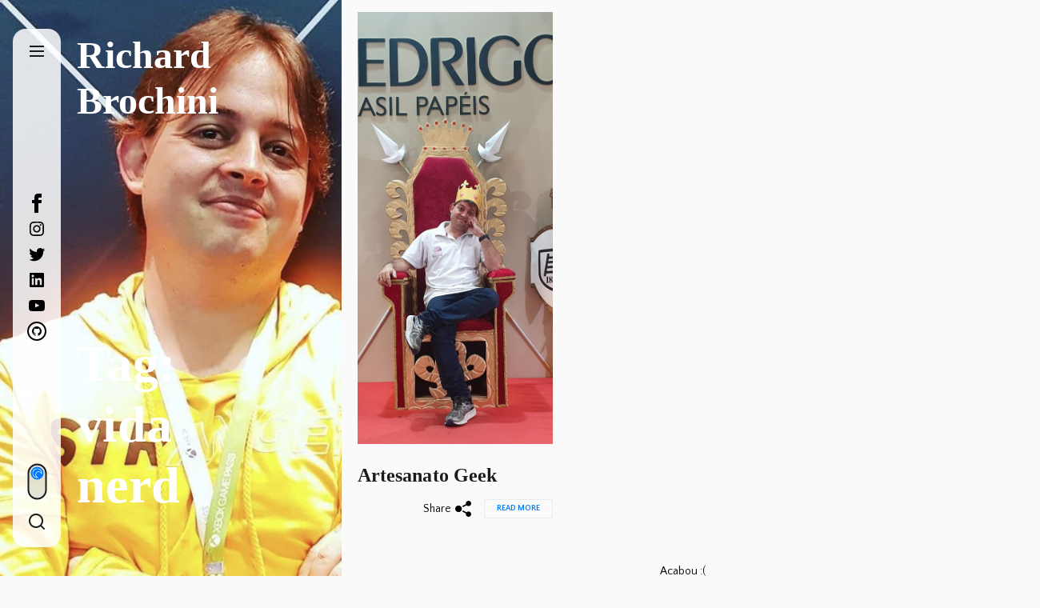

--- FILE ---
content_type: text/css
request_url: https://richard.brochini.com/wp-content/themes/dual/style.css?ver=1.0.6
body_size: 18794
content:
@charset "UTF-8";
/*
Theme Name: Dual
Theme URI: https://www.themeinwp.com/theme/dual
Author: ThemeInWP
Author URI: https://www.themeinwp.com
Description: Dual a Minimalist, Clean and simple WordPress Theme suitable for any kind of blog, personal, travel, fashion, food, photography, publishing, or portfolio blog sites. Dual is compatible with the new and Clasic Editor along with plugins like WooCommerce.
Requires at least: 5.3
Tested up to: 6.1
Requires PHP: 5.6
Version: 1.0.6
License: GNU General Public License v2 or later
License URI: http://www.gnu.org/licenses/gpl-2.0.html
Text Domain: dual
Tags: blog, news, grid-layout, one-column, two-columns, custom-background, custom-logo, custom-menu, featured-images, flexible-header, post-formats, rtl-language-support, translation-ready, theme-options, threaded-comments, footer-widgets
*/
/*--------------------------------------------------------------
>>> TABLE OF CONTENTS:
----------------------------------------------------------------
# Normalize
# Typography
# Elements
# Forms
# Header
# Navigation
	## Links
	## Menus
# Accessibility
# Alignments
# Clearings
# Widgets
# Content
	## Posts and pages
	## Comments
# Infinite scroll
# Gutenberg
# Media
	## Captions
	## Galleries
# Footer
--------------------------------------------------------------*/
/*--------------------------------------------------------------
# Normalize
--------------------------------------------------------------*/
:root {
  --secondary-color: #167d25;

  --primary-hover-color: #167d25;
  --secondary-hover-color: #167d25;

  --primary-font-family: "Cardo", serif;
  --secondary-font-family: "Quattrocento Sans", sans-serif;
}

html {
  line-height: 1.15;
  -webkit-text-size-adjust: 100%;
}
body {
  border: none;
  margin: 0;
  padding: 0;
}
h1 {
  font-size: 2em;
  margin: 0.67em 0;
}
hr {
  box-sizing: content-box;
  height: 0;
  overflow: visible;
}
pre {
  font-family: monospace, monospace;
  font-size: 1em;
}
a {
  background-color: transparent;
}
abbr[title] {
  border-bottom: none;
  text-decoration: underline;
  text-decoration: underline dotted;
}
b,
strong {
  font-weight: bolder;
}
code,
kbd,
samp {
  font-family: monospace, monospace;
  font-size: 1em;
}
small {
  font-size: 85%;
}
sub,
sup {
  font-size: 75%;
  line-height: 0;
  position: relative;
  vertical-align: baseline;
}
sub {
  bottom: -0.25em;
}
sup {
  top: -0.5em;
}
img {
  border-style: none;
}
button,
input,
optgroup,
select,
textarea {
  font-family: inherit;
  font-size: 100%;
  line-height: 1.15;
  margin: 0;
}
button,
input {
  overflow: visible;
}
button,
select {
  text-transform: none;
}
button,
[type="button"],
[type="reset"],
[type="submit"] {
  -webkit-appearance: button;
}
button::-moz-focus-inner,
[type="button"]::-moz-focus-inner,
[type="reset"]::-moz-focus-inner,
[type="submit"]::-moz-focus-inner {
  border-style: none;
  padding: 0;
}
button:-moz-focusring,
[type="button"]:-moz-focusring,
[type="reset"]:-moz-focusring,
[type="submit"]:-moz-focusring {
  outline: 1px dotted ButtonText;
}
fieldset {
  padding: 0.35em 0.75em 0.625em;
}
legend {
  box-sizing: border-box;
  color: inherit;
  display: table;
  max-width: 100%;
  padding: 0; /* 3 */
  white-space: normal;
}
progress {
  vertical-align: baseline;
}
textarea {
  overflow: auto;
}
[type="checkbox"],
[type="radio"] {
  box-sizing: border-box;
  padding: 0;
}
[type="number"]::-webkit-inner-spin-button,
[type="number"]::-webkit-outer-spin-button {
  height: auto;
}
[type="search"] {
  -webkit-appearance: textfield;
  outline-offset: -2px;
}
[type="search"]::-webkit-search-decoration {
  -webkit-appearance: none;
}
::-webkit-file-upload-button {
  -webkit-appearance: button;
  font: inherit;
}
details {
  display: block;
}
summary {
  display: list-item;
}
template {
  display: none;
}
[hidden] {
  display: none;
}
@media (max-width: 575px) {
  .hidden-xxs-screen {
    display: none !important;
  }
}
/* Breakpoint SM */
@media (min-width: 576px) and (max-width: 767px) {
  .hidden-xs-screen {
    display: none !important;
  }
}
/* Breakpoint MD */
@media (min-width: 768px) and (max-width: 991px) {
  .hidden-sm-screen {
    display: none !important;
  }
}
/* Breakpoint LG */
@media (min-width: 992px) and (max-width: 1199px) {
  .hidden-md-screen {
    display: none !important;
  }
}
/* Breakpoint XL */
@media (min-width: 1200px) {
  .hidden-lg-screen {
    display: none !important;
  }
}
/*--------------------------------------------------------------
# Typography
--------------------------------------------------------------*/
html {
  font-size: 62.5%; /* 1rem = 10px */
}
body,
button,
input,
select,
optgroup,
textarea {
  color: #1a1b1f;
  font-family: var(--secondary-font-family);
  font-size: 1.4rem;
  line-height: 1.6;
  font-weight: 300;
}
.night-mode body,
.night-mode button,
.night-mode input,
.night-mode select,
.night-mode optgroup,
.night-mode textarea {
  color: #efefef;
}
h1,
h2,
h3,
h4,
h5,
h6 {
  font-family: var(--primary-font-family);
  font-weight: 400;
  letter-spacing: 0.005em;
  word-spacing: -0.002em;
  clear: both;
  margin: 0 0 1.5rem;
}
h1,
h2 {
  line-height: 1.2;
}
h3,
h4,
h5,
h6 {
  line-height: 1.3;
}
.archive-description {
  font-size: 2.2rem;
}
.entry-title {
  font-weight: 700;
}
.entry-title-large {
  font-size: 6.4rem;
}
.entry-title-big {
  font-size: 3.4rem;
}
.entry-title-medium {
  font-size: 2.4rem;
}
.entry-title-small {
  font-size: 1.8rem;
}
#comments .comments-title,
.wp-block-pullquote.alignwide p,
.wp-block-pullquote.alignfull p,
.wp-block-pullquote.is-style-solid-color.alignfull blockquote p,
.wp-block-pullquote.is-style-solid-color.alignwide blockquote p {
  font-size: 2.6rem;
}
#comments h3.comment-reply-title {
  font-size: 1.8rem;
}
#comments .comment-meta .comment-metadata {
  font-size: 1.2rem;
}
.main-navigation div.menu ul li a,
.footer-navigation li a,
#comments h3.comment-reply-title #cancel-comment-reply-link,
#comments .comment-reply-link {
  font-weight: 600;
}
@media screen and (max-width: 767px) {
  .entry-title-large {
    font-size: 3.5rem;
  }
  .entry-title-big {
    font-size: 2.2rem;
  }
  .entry-title-medium {
    font-size: 1.5rem;
  }
}
p {
  margin-bottom: 1.5em;
  margin-top: 0;
}
dfn,
cite,
em,
i {
  font-style: italic;
}
blockquote {
  margin: 0 1.5em;
}
address {
  margin: 0 0 1.5em;
}
pre {
  background: #eee;
  font-family: "Courier 10 Pitch", Courier, monospace;
  font-size: 15px;
  font-size: 0.9375rem;
  line-height: 1.6;
  margin-bottom: 1.6em;
  max-width: 100%;
  overflow: auto;
  padding: 1.6em;
}
code,
kbd,
tt,
var {
  font-family: Monaco, Consolas, "Andale Mono", "DejaVu Sans Mono", monospace;
  font-size: 15px;
  font-size: 0.9375rem;
}
abbr,
acronym {
  border-bottom: 1px dotted #666;
  cursor: help;
}
mark,
ins {
  background: #fff9c0;
  text-decoration: none;
}
big {
  font-size: 125%;
}
::-moz-selection {
  background: #070707;
  color: #fff;
}
::selection {
  background: #070707;
  color: #fff;
}
/*--------------------------------------------------------------
# Elements
--------------------------------------------------------------*/
html {
  box-sizing: border-box;
}
@media screen and (max-width: 782px) {
  html {
    position: inherit !important;
  }
}
*,
*:before,
*:after {
  -moz-box-sizing: border-box;
  -webkit-box-sizing: border-box;
  box-sizing: border-box;
}
body {
  background: #fafafa;
  -moz-osx-font-smoothing: grayscale;
  -webkit-font-smoothing: antialiased;
}
.night-mode body {
  background: #000;
}
.body-scroll-locked {
  overflow: hidden;
}
hr {
  background-color: #ccc;
  border: 0;
  height: 1px;
  margin-bottom: 1.5em;
}
ul,
ol {
  margin-top: 0;
  margin-bottom: 1rem;
}
ul {
  list-style: disc;
}
ol {
  list-style: decimal;
}
li > ul,
li > ol {
  margin-bottom: 0;
  margin-left: 1.5em;
}
dt {
  font-weight: bold;
}
dd {
  margin: 0 1.5em 1.5em;
}
img {
  height: auto;
  max-width: 100%;
  vertical-align: top;
}
figure {
  margin: 1em 0;
}
table {
  margin: 0 0 1.5em;
  width: 100%;
}
.data-bg {
  background-color: #000;
  background-size: cover;
  background-position: center;
  background-repeat: no-repeat;
  display: block;
}
.data-bg-fixed {
  background-attachment: fixed;
}
.data-bg-full {
  min-height: 560px;
  height: 100vh;
}
.data-bg-large {
  height: 560px;
}
.data-bg-big {
  height: 440px;
}
.data-bg-medium {
  height: 320px;
}
.data-bg-small {
  height: 220px;
}
.data-bg-thumbnail {
  height: 100px;
}
/*--------------------------------------------------------------
# Forms
--------------------------------------------------------------*/
fieldset {
  border: 0.2rem solid #e1e1e3;
  margin-bottom: 3rem;
  margin-top: 3rem;
  padding: 2rem;
}
fieldset > *:first-child {
  margin-top: 0;
}
fieldset > *:last-child {
  margin-bottom: 0;
}
form {
  margin-bottom: 3rem;
  margin-top: 3rem;
}
form > *:first-child {
  margin-top: 0;
}
form > *:last-child {
  margin-bottom: 0;
}
legend {
  font-size: 0.85em;
  font-weight: 700;
  padding: 0 1rem;
}
label {
  display: block;
  font-size: 1.5rem;
  font-weight: 600;
  margin: 0 0 0.5rem 0;
}
label.inline,
input[type="checkbox"] + label {
  display: inline;
  font-weight: 400;
  margin-left: 0.5rem;
}
input,
textarea,
button,
.select {
  font-family: inherit;
  line-height: 1;
}
input,
textarea,
.select {
  border-color: #000;
}
.night-mode input,
.night-mode textarea,
.night-mode .select {
  border-color: #fff;
}
input[type="text"],
input[type="password"],
input[type="email"],
input[type="url"],
input[type="date"],
input[type="month"],
input[type="time"],
input[type="datetime"],
input[type="datetime-local"],
input[type="week"],
input[type="number"],
input[type="search"],
input[type="tel"],
input[type="color"],
textarea {
  -webkit-appearance: none;
  -moz-appearance: none;
  background: transparent;
  border-radius: 0;
  border-style: solid;
  border-width: 0.2rem;
  box-shadow: none;
  color: inherit;
  display: block;
  font-weight: 600;
  font-size: 1.2rem;
  line-height: 1.2;
  margin: 0;
  max-width: 100%;
  outline: none;
  padding: 1.5rem 1.8rem;
  width: 100%;
}
input[type="text"]:hover,
input[type="text"]:focus,
input[type="password"]:hover,
input[type="password"]:focus,
input[type="email"]:hover,
input[type="email"]:focus,
input[type="url"]:hover,
input[type="url"]:focus,
input[type="date"]:hover,
input[type="date"]:focus,
input[type="month"]:hover,
input[type="month"]:focus,
input[type="time"]:hover,
input[type="time"]:focus,
input[type="datetime"]:hover,
input[type="datetime"]:focus,
input[type="datetime-local"]:hover,
input[type="datetime-local"]:focus,
input[type="week"]:hover,
input[type="week"]:focus,
input[type="number"]:hover,
input[type="number"]:focus,
input[type="search"]:hover,
input[type="search"]:focus,
input[type="tel"]:hover,
input[type="tel"]:focus,
input[type="color"]:hover,
input[type="color"]:focus,
textarea:hover,
textarea:focus {
  border-color: var(--primary-hover-color);
}
textarea {
  height: 12rem;
  line-height: 1.5;
  width: 100%;
}
select {
  font-family: inherit;
  font-size: inherit;
}
input::-webkit-input-placeholder {
  line-height: normal;
}
input:-ms-input-placeholder {
  line-height: normal;
}
input::-moz-placeholder {
  line-height: normal;
}
input[type="search"]::-webkit-search-decoration,
input[type="search"]::-webkit-search-cancel-button,
input[type="search"]::-webkit-search-results-button,
input[type="search"]::-webkit-search-results-decoration {
  display: none;
}
button,
.button,
.theme-button,
.wp-block-button__link,
.wp-block-file .wp-block-file__button,
input[type="button"],
input[type="reset"],
input[type="submit"] {
  -webkit-appearance: none;
  -moz-appearance: none;
  border: 0.2rem solid;
  background: none;
  border-radius: 0;
  color: inherit;
  cursor: pointer;
  display: inline-block;
  font-weight: 600;
  font-size: 1.2rem;
  line-height: 1.2;
  margin: 0;
  padding: 1.5rem 1.8rem;
  text-align: center;
  text-decoration: none;
  text-transform: uppercase;
}
.theme-button-small {
  padding: 0.5rem 1.5rem;
  font-size: 1rem;
}
.theme-button-border {
  border: 0.1rem solid #e9ecef;
  color: #007aff;
}
.theme-button-filled {
  background: #68b832;
  border-color: #68b832;
  color: #fff;
}
button:hover,
.button:hover,
.theme-button:hover,
.wp-block-button__link:hover,
.wp-block-file__button:hover,
input[type="button"]:hover,
input[type="reset"]:hover,
input[type="submit"]:hover,
button:focus,
.button:focus,
.theme-button:focus,
.wp-block-button__link:focus,
.wp-block-file__button:focus,
input[type="button"]:focus,
input[type="reset"]:focus,
input[type="submit"]:focus {
  text-decoration: none;
  border-color: var(--primary-hover-color);
}
.theme-button-border:hover,
.theme-button-border:focus,
.theme-button-filled:hover,
.theme-button-filled:focus {
  background: var(--secondary-hover-color);
  border-color: var(--secondary-hover-color);
  color: #fff;
}
button:hover,
.button:hover,
.theme-button:hover,
.wp-block-button__link:hover,
.wp-block-file__button:hover,
input[type="button"]:hover,
input[type="reset"]:hover,
input[type="submit"]:hover,
button:focus,
.button:focus,
.theme-button:focus,
.wp-block-button__link:focus,
.wp-block-file__button:focus,
input[type="button"]:focus,
input[type="reset"]:focus,
input[type="submit"]:focus,
button:active,
.button:active,
.wp-block-button__link:active,
.wp-block-file__button:active,
input[type="button"]:active,
input[type="reset"]:active,
input[type="submit"]:active {
  outline: none;
}
.post-password-form {
  padding: 40px;
  background: #f8f9fa;
}
.post-password-form label {
  margin-bottom: 0;
  -webkit-box-flex: 1;
  -ms-flex: 1;
  flex: 1;
}
.post-password-form input[type="password"] {
  min-height: 40px;
}
.post-password-form input[type="submit"] {
  padding: 0 2rem;
  min-height: 40px;
  height: 100%;
  border-radius: 0;
}
.post-password-form > p:first-child {
  font-size: 1.25rem;
  margin-bottom: 2rem;
}
.post-password-form > p:last-child {
  display: -webkit-box;
  display: -ms-flexbox;
  display: flex;
  -webkit-box-align: end;
  -ms-flex-align: end;
  align-items: flex-end;
  margin-bottom: 0;
}
/*--------------------------------------------------------------
# Preloader
--------------------------------------------------------------*/
.preloader {
  height: 100%;
  position: fixed;
  left: 0;
  top: 0;
  z-index: 9999;
  background: #fff;
  width: 100%;
}
.preloader {
  -webkit-transition: all 0.7s ease;
  -moz-transition: all 0.7s ease;
  -ms-transform: all 0.7s ease;
  transition: all 0.7s ease;
}
.page-loaded .preloader {
  transform: translateY(-100%);
  -o-transform: translateY(-100%);
  -ms-transform: translateY(-100%);
  -webkit-transform: translateY(-100%);
}
.preloader-style-1 {
  width: 56px;
  height: 56px;
  border: 2px solid rgba(0, 0, 0, 0.5);
  border-radius: 50%;
  position: relative;
  animation: loader-rotate 1s ease-in-out infinite;
  top: 50%;
  margin: -28px auto 0 auto;
}
.preloader-style-1:after {
  content: "";
  width: 10px;
  height: 10px;
  border-radius: 50%;
  background: #000;
  position: absolute;
  top: -6px;
  left: 50%;
  margin-left: -5px;
}
@keyframes loader-rotate {
  0% {
    transform: rotate(0);
  }
  100% {
    transform: rotate(360deg);
  }
}
.theme-custom-cursor {
  position: fixed;
  left: 0;
  top: 0;
  pointer-events: none;
  border-radius: 50%;
  -webkit-transform: translateZ(0);
  transform: translateZ(0);
  visibility: hidden;
}
.theme-cursor-secondary {
  margin-left: -3px;
  margin-top: -3px;
  width: 6px;
  height: 6px;
  z-index: 10000001;
  background-color: #ced0d4;
  -webkit-transition: width 0.3s ease-in-out, height 0.3s ease-in-out,
    margin 0.3s ease-in-out, opacity 0.3s ease-in-out;
  -o-transition: width 0.3s ease-in-out, height 0.3s ease-in-out,
    margin 0.3s ease-in-out, opacity 0.3s ease-in-out;
  transition: width 0.3s ease-in-out, height 0.3s ease-in-out,
    margin 0.3s ease-in-out, opacity 0.3s ease-in-out;
}
.theme-cursor-secondary.cursor-hover {
  margin-left: -30px;
  margin-top: -30px;
  width: 60px;
  height: 60px;
  background-color: #ced0d4;
  opacity: 0.3;
}
.theme-cursor-primary {
  margin-left: -30px;
  margin-top: -30px;
  width: 30px;
  height: 30px;
  border: 2px solid #ced0d4;
  -webkit-box-sizing: border-box;
  box-sizing: border-box;
  z-index: 10000000;
  opacity: 0.5;
  -webkit-transition: all 0.08s ease-out;
  -o-transition: all 0.08s ease-out;
  transition: all 0.08s ease-out;
}
.theme-cursor-primary.cursor-hover {
  opacity: 0;
}
.no-js .theme-custom-cursor {
  display: none;
  opacity: 0;
  visibility: hidden;
  position: absolute;
  z-index: -1111;
}
/*--------------------------------------------------------------
# Header
--------------------------------------------------------------*/
.navbar-item-left {
  align-items: baseline;
  display: flex;
  flex-wrap: wrap;
  justify-content: flex-start;
}
.header-titles .custom-logo-name {
  font-family: var(--primary-font-family);
  display: block;
  font-size: 4.8rem;
  font-weight: 900;
  line-height: 1.2;
  margin: 0 auto;
}
.header-titles h1{
  margin-bottom: 0;
}
#site-header {
  padding-bottom: 40px;
  padding-top: 40px;
}
@media (min-width: 992px) {
  #site-header .navbar-item-right {
    display: none;
  }
}
.header-titles .custom-logo-name,
.site-description{
  color: #fff;
}
.header-navbar {
  align-items: center;
  display: flex;
  justify-content: space-between;
  width: 100%;
  position: relative;
  margin-right: auto;
  margin-left: auto;
}

.navbar-item-right {
  align-items: center;
  display: flex;
  justify-content: flex-end;
}
.navbar-controls {
  display: flex;
  align-items: center;
  justify-content: space-between;
  flex-direction: column;
  height: 100%;
}

@media (max-width: 991px) {
  .navbar-controls {
    color: #fff;
    flex-direction: row;
  }

  .navbar-controls > .navbar-control:not(:last-child) {
    margin-right: 1.6rem;
  }
}

.navbar-control,
.theme-action-control {
  border-color: transparent;
  color: inherit;
  position: relative;
  text-decoration: none;
  padding: 0;
}
.theme-action-control {
  background: #007aff;
  color: #fff;
  padding: 10px;
}
.theme-action-control:hover,
.theme-action-control:focus {
  background: var(--secondary-hover-color);
}
.theme-action-control .svg-icon {
  width: 14px;
  height: 14px;
}
.navbar-control:hover,
.navbar-control:focus,
.navbar-control:active,
.theme-action-control:hover,
.theme-action-control:focus,
.theme-action-control:active {
  outline: none;
  border-color: transparent;
}
.navbar-control-trigger:focus,
.action-control-trigger:focus {
  outline: none;
}
.navbar-control:focus-visible > .navbar-control-trigger,
.theme-action-control:focus-visible > .action-control-trigger {
  outline: 2px solid;
}
.searchbar-wrapper {
  transition: transform 0.15s linear, box-shadow 0.15s linear;
}
.offcanvas-wraper,
.searchbar-wrapper {
  height: 100%;
  padding: 2rem 6rem;
  overflow-y: scroll;
  scrollbar-width: none;
  -ms-overflow-style: none;
}

.offcanvas-wraper::-webkit-scrollbar,
.searchbar-wrapper::-webkit-scrollbar {
  display: none;
}

.header-searchbar-active .searchbar-wrapper {
  transition: transform 0.25s ease-in-out, box-shadow 0.1s 0.25s linear;
}
.header-searchbar-area {
  display: flex;
  padding-bottom: 4rem;
  padding-top: 1rem;
  justify-content: space-between;
  align-items: center;
}
.header-searchbar form {
  position: relative;
  width: 100%;
}
.header-searchbar-area .search-form label{
  padding-right: .5rem;
}
.header-searchbar .search-form .exit-search {
  padding: 1.4rem 1.8rem;
}
.search-content-area {
  overflow-x: hidden;
  scrollbar-width: thin;
  max-height: calc(100vh - 300px);
}
.search-content-area::-webkit-scrollbar {
  width: 11px;
}
.search-content-area {
  scrollbar-color: var(--thumbBG) var(--scrollbarBG);
}
.search-content-area::-webkit-scrollbar-track {
  background: var(--scrollbarBG);
}
.search-content-area::-webkit-scrollbar-thumb {
  background-color: var(--thumbBG);
  border-radius: 6px;
  border: 3px solid var(--scrollbarBG);
}
.search-content-area .recent-list-group {
  position: relative;
  padding-top: 10px;
  padding-bottom: 10px;
  -webkit-box-flex: 1;
  -ms-flex: 1;
  -webkit-flex: 1;
  -moz-box-flex: 1;
  flex: 1;
  counter-reset: list-numbers;
  margin-left: 15px;
  margin-right: 15px;
}
.search-content-area .recent-list-group:before {
  content: "";
  position: absolute;
  left: 0;
  top: 0;
  -webkit-transform: translateX(-50%);
  -ms-transform: translateX(-50%);
  -moz-transform: translateX(-50%);
  -o-transform: translateX(-50%);
  transform: translateX(-50%);
  width: 2px;
  height: 100%;
  background-color: rgba(0, 0, 0, 0.1);
}
.search-content-area .recent-list-group .theme-list-article {
  padding-left: 30px;
  position: relative;
  margin-bottom: 1rem;
  padding-bottom: 1rem;
}
@media (max-width: 767px) {
  .header-searchbar #search-closer {
    right: 15px;
  }
  .search-content-area .recent-list-group .theme-list-article {
    margin-bottom: 1rem;
    padding-bottom: 1rem;
  }
}
.search-content-area .recent-list-group .theme-list-article:last-child {
  margin-bottom: 0;
  padding-bottom: 0;
}
.search-content-area .recent-list-group .theme-list-article:before {
  counter-increment: list-numbers;
  content: counter(list-numbers);
  background-color: #fff;
  color: #000;
  border: 0.2rem solid rgba(0, 0, 0, 0.1);
  font-weight: 600;
  position: absolute;
  left: 0;
  top: 0;
  width: 30px;
  height: 30px;
  line-height: 30px;
  text-align: center;
  -webkit-transform: translateX(-50%);
  -ms-transform: translateX(-50%);
  -moz-transform: translateX(-50%);
  -o-transform: translateX(-50%);
  transform: translateX(-50%);
}
.theme-categories-section {
  background-color: #f9e3d2;
}
.theme-categories-section .theme-section-heading,
.theme-categories-section .theme-category-article {
  text-align: center;
}
.theme-categories-section .entry-thumbnail {
  border-radius: 100%;
  margin: 0 auto 15px;
  overflow: hidden;
  position: relative;
  width: 180px;
}
/*--------------------------------------------------------------
# Navigation
--------------------------------------------------------------*/
/*--------------------------------------------------------------
## Links
--------------------------------------------------------------*/
a {
  color: #000;
  text-decoration: none;
}
.night-mode a {
  color: #fff;
}
a:hover,
a:focus {
  color: var(--primary-hover-color);
}
a:hover,
a:active,
a:focus{
  outline: 0;
}
a:focus-visible {
  outline: 2px solid var(--primary-hover-color);
}
.entry-content a:not(.more-link):not(.button):not(.wp-block-button__link),
.entry-summary a:not(.more-link):not(.button):not(.wp-block-button__link),
.widget_text a:not(.more-link):not(.button) {
  text-decoration: underline;
}
abbr,
acronym,
abbr[title] {
  border-bottom: 1px #767676 dotted;
  text-decoration: none;
}
/*--------------------------------------------------------------
## Menus
--------------------------------------------------------------*/
.main-navigation div.menu ul {
  display: inline-block;
  margin: 0 auto;
  padding: 0;
  list-style: none;
  vertical-align: top;
}
.main-navigation div.menu ul li {
  position: relative;
  display: inline-block;
  padding: 10px;
}
.main-navigation > div.menu > ul > li {
  padding: 20px 10px;
}
.main-navigation div.menu ul li a {
  position: relative;
}
.main-navigation div.menu ul li a {
  color: inherit;
}
.main-navigation div.menu ul li.current-menu-item a {
  color: #000000;
}
.main-navigation .navigation-area ul li.current-menu-item:before {
  content: "";
  border-top: 1px solid;
  width: 70px;
  height: 1px;
  display: block;
  margin-left: auto;
  margin-right: auto;
  left: 0;
  right: 0;
  position: absolute;
  top: -1px;
}
.main-navigation .navigation-area ul li.current-menu-item:before {
  border-color: #000000;
}
.main-navigation .svg-icon {
  display: inline-block;
  line-height: 100%;
  margin-left: 5px;
  vertical-align: middle;
  width: 1.2rem;
}
@media screen and (min-width: 992px) {
  .main-navigation div.menu ul > li > a {
    display: block;
  }
  .main-navigation div.menu ul ul li {
    width: 100%;
  }
  .main-navigation div.menu ul ul a {
    display: block;
    line-height: inherit;
  }
  .main-navigation div.menu ul ul {
    background-color: #fff;
    box-shadow: 0 0 15px 0 rgba(0, 0, 0, 0.1);
    position: absolute;
    text-align: left;
    visibility: hidden;
    filter: alpha(opacity=0);
    opacity: 0;
    margin: 0 auto;
    padding: 0;
    width: 234px;
  }
  .main-navigation div.menu ul ul a {
    color: #000;
  }
  .main-navigation div.menu li:hover > ul,
  .main-navigation div.menu li:focus > ul {
    visibility: visible;
    filter: alpha(opacity=1);
    opacity: 1;
    z-index: 999;
    -webkit-transition: opacity 0.4s, top 0.4s;
    -moz-transition: opacity 0.4s, top 0.4s;
    -ms-transition: opacity 0.4s, top 0.4s;
    -o-transition: opacity 0.4s, top 0.4s;
    transition: opacity 0.4s, top 0.4s;
  }
  .main-navigation div.menu li:focus-within > ul {
    visibility: visible;
    filter: alpha(opacity=1);
    opacity: 1;
    z-index: 999;
    -webkit-transition: opacity 0.4s, top 0.4s;
    -moz-transition: opacity 0.4s, top 0.4s;
    -ms-transition: opacity 0.4s, top 0.4s;
    -o-transition: opacity 0.4s, top 0.4s;
    transition: opacity 0.4s, top 0.4s;
  }
  .main-navigation div.menu > ul > li > ul {
    top: 90%;
    left: 0;
  }
  .main-navigation div.menu > ul > li:last-child > ul ul,
  .main-navigation div.menu > ul > li:nth-last-child(2) ul ul,
  .main-navigation div.menu > ul > li:nth-last-child(3) ul ul {
    right: 100%;
    left: inherit;
  }
  .main-navigation div.menu ul ul ul {
    top: -20px;
    left: 100%;
  }
  .main-navigation div.menu ul ul li:hover ul,
  .main-navigation div.menu ul ul li:focus ul {
    top: 0;
  }
  .main-navigation div.menu ul ul li:focus-within ul {
    top: 0;
  }
  .link-icon-wrapper {
    display: flex;
    justify-content: space-between;
    width: 100%;
    align-items: center;
  }
}
@media screen and (max-width: 991px) {
  .main-navigation {
    display: none;
    visibility: hidden;
  }
}
.header-searchbar,
#offcanvas-menu {
  background: rgba(0, 0, 0, 0.42);
  position: fixed;
  top: 0;
  height: 100%;
  left: -33.333333%;
  bottom: 0;
  width: 33.333333%;
  z-index: 1000;
  opacity: 0;
  visibility: hidden;
  transition: 0.8s ease;
}
@media screen and (max-width: 991px) {
  .header-searchbar,
  #offcanvas-menu {
    width: 75%;
  }
}
@media screen and (max-width: 767px) {
  .header-searchbar,
  #offcanvas-menu {
    width: 100%;
  }
  .offcanvas-wraper,
  .searchbar-wrapper {
    padding-left: 2rem;
    padding-right: 2rem;
  }
}

.close-searchbar,
.close-offcanvas-menu {
  text-align: right;
  cursor: pointer;
}
.theme-close-controller {
  margin: 10px auto;
  display: block;
}
.admin-bar .theme-close-controller {
  margin-top: 40px;
}
.offcanvas-close span {
  display: inline-block;
  vertical-align: middle;
}
.header-searchbar.header-searchbar-active,
#offcanvas-menu.offcanvas-menu-active {
  left: 0;
  opacity: 1;
  visibility: visible;
}
.offcanvas-main-navigation {
  width: 100%;
}
.offcanvas-item {
  margin-bottom: 30px;
}
.offcanvas-item ul {
  list-style: none;
  margin: 0;
  padding: 0;
}
.offcanvas-main-navigation li {
  position: relative;
  border-bottom: 1px solid #e9ecef;
}
.night-mode .offcanvas-main-navigation li {
  border-color: #1d1d1d;
}
.offcanvas-main-navigation li:last-child {
  border-bottom: none;
}
.offcanvas-main-navigation a {
  margin-bottom: 2px;
  color: inherit;
  font-weight: 600;
  font-size: 12px;
  letter-spacing: 0.24em;
  text-transform: uppercase;
  padding: 20px 0;
  text-decoration: none;
  position: relative;
  width: 100%;
}
.offcanvas-main-navigation .sub-menu {
  border-top: 1px solid #e9ecef;
  display: none;
  list-style: none;
  margin: 0 auto;
  padding: 0;
}
.night-mode .offcanvas-main-navigation .sub-menu {
  border-color: #1d1d1d;
}
.offcanvas-main-navigation .sub-menu.submenu-toggle-active {
  display: block;
}
.offcanvas-main-navigation div.menu ul li,
.offcanvas-main-navigation .submenu-wrapper {
  display: flex;
  justify-content: space-between;
  width: 100%;
}
.offcanvas-main-navigation .submenu-wrapper .submenu-toggle {
  border-style: solid;
  border-width: 0 0 0 1px;
  border-color: #e9ecef;
  padding-left: 3rem;
  padding-right: 3rem;
}
.night-mode .offcanvas-main-navigation .submenu-wrapper .submenu-toggle {
  border-color: #1d1d1d;
}
.offcanvas-main-navigation .submenu-wrapper .submenu-toggle:focus {
  outline: none;
}
.offcanvas-main-navigation
  .submenu-wrapper
  .submenu-toggle:focus-visible
  > .btn__content {
  outline: 2px solid var(--primary-hover-color);
}
.offcanvas-main-navigation .submenu-wrapper .submenu-toggle .svg-icon {
  height: 1.4rem;
  transition: transform 0.15s linear;
  width: 1.4rem;
}
.offcanvas-main-navigation
  .submenu-wrapper
  .submenu-toggle.button-toggle-active
  .svg-icon {
  transform: rotate(180deg);
}

@media (min-width: 992px) {
  #offcanvas-menu .theme-social-navigation {
    display: none;
  }
}

#offcanvas-menu .social-menu > ul {
  display: flex;
  flex-wrap: wrap;
  flex-direction: row;
  justify-content: flex-start;
  margin-top: 1.6rem;
}

#offcanvas-menu .social-menu > ul li:not(:last-child) {
  margin-right: 0.8rem;
}

.theme-social-navigation .social-navigation-label {
  font-weight: 600;
}
.theme-social-navigation .social-menu ul {
  list-style: none;
  margin: 0 auto;
  padding: 0;
  display: flex;
  flex-direction: column;
  justify-content: center;
}
.theme-social-navigation .social-menu li {
  display: inline-block;
  vertical-align: middle;
  line-height: 1;
}
.theme-social-navigation .social-menu li a .svg-icon {
  display: inline-block;
  vertical-align: middle;
  width: 3.2rem;
  height: 3.2rem;
  padding: 4px;
  transition: 0.3s ease;
}
@media (max-width: 575px) {
  .theme-social-navigation .social-menu li a .svg-icon {
    width: 1.8rem;
    height: 1.8rem;
    padding: 0 2px;
  }
}
.navbar-controls .theme-social-navigation .social-menu li a:hover .svg-icon,
.navbar-controls .theme-social-navigation .social-menu li a:focus .svg-icon{
  -webkit-transform: scale(1.5);
  -moz-transform: scale(1.5);
  transform: scale(1.5);
}
/*--------------------------------------------------------------
# Accessibility
--------------------------------------------------------------*/
.screen-reader-text {
  border: 0;
  clip: rect(1px, 1px, 1px, 1px);
  clip-path: inset(50%);
  height: 1px;
  margin: -1px;
  overflow: hidden;
  padding: 0;
  position: absolute !important;
  width: 1px;
  word-wrap: normal !important;
}
.screen-reader-text:focus {
  background-color: #f1f1f1;
  border-radius: 3px;
  box-shadow: 0 0 2px 2px rgba(0, 0, 0, 0.6);
  clip: auto !important;
  clip-path: none;
  color: #21759b;
  display: block;
  font-size: 14px;
  font-size: 0.875rem;
  font-weight: bold;
  height: auto;
  left: 5px;
  line-height: normal;
  padding: 15px 23px 14px;
  text-decoration: none;
  top: 5px;
  width: auto;
  z-index: 100000;
}
.skip-link {
  font-size: 16px !important;
}
#content[tabindex="-1"]:focus {
  outline: 0;
}
@media (prefers-reduced-motion: reduce) {
  * {
    animation-duration: 0s !important;
    transition-duration: 0s !important;
  }
}
/*--------------------------------------------------------------
# Alignments
--------------------------------------------------------------*/
.alignleft {
  display: inline;
  float: left;
  margin-right: 1.5em;
}
.alignright {
  display: inline;
  float: right;
  margin-left: 1.5em;
}
.aligncenter {
  clear: both;
  display: block;
  margin-left: auto;
  margin-right: auto;
}
/*--------------------------------------------------------------
# Clearings
--------------------------------------------------------------*/
.clear:before,
.clear:after,
.offcanvas-search:before,
.offcanvas-search:after,
.entry-content:before,
.entry-content:after,
.comment-content:before,
.comment-content:after,
.site-header:before,
.site-header:after,
.site-content:before,
.site-content:after,
.widget:before,
.widget:after,
.site-footer:before,
.site-footer:after {
  content: "";
  display: table;
  table-layout: fixed;
}
.clear:after,
.offcanvas-search:after,
.entry-content:after,
.comment-content:after,
.site-header:after,
.site-content:after,
.widget:after,
.site-footer:after {
  clear: both;
}
/*--------------------------------------------------------------
# Widgets
--------------------------------------------------------------*/
.widget-wrapper {
  display: block;
}
.widget {
  display: block;
  margin: 0 0 6rem;
}
.widget select {
  max-width: 100%;
}
.widget ul {
  padding-left: 0;
  padding-right: 0;
  list-style: none;
  margin-bottom: 0;
}
.widget .button {
  padding-top: 0.5rem;
  padding-bottom: 0.5rem;
}
/*--------------------------------------------------------------
## Widgets
--------------------------------------------------------------*/
.widget a {
  color: inherit;
}
.widget a:hover,
.widget a:focus {
  color: var(--primary-hover-color);
}
.widget .author-widget-details {
  background-color: #007aff;
  color: #fff;
  position: relative;
  border-radius: 20px;
  overflow: hidden;
  text-align: center;
  transition: all 0.2s ease;
}
.author-widget-details .profile-data-bg {
  border-radius: 100%;
  border: 5px solid #FFf;
  height: 160px;
  margin: 0 auto;
  width: 160px;
}
.data-bg-enable.author-widget-details .profile-data-bg {
  margin-top: -80px;
}
.author-widget-details .author-content {
  text-align: center;
  padding-left: 1.5rem;
  padding-right: 1.5rem;
}
.author-content .entry-title {
  margin-top: 10px;
}
.author-widget-details .author-social-profiles {
  margin-top: 4rem;
  padding-bottom: 4rem;
  text-align: center;
}
.author-widget-details .author-social-profiles > a {
  display: inline-block;
  margin: 0 5px;
}
.author-widget-details .author-social-profiles .svg-icon {
  color: #fff;
  height: 30px;
  line-height: 30px;
  width: 30px;
  outline: 2px solid;
  padding: 4px;
  outline-offset: 3px;
  border-radius: 4px;
}
.author-widget-details .author-social-profiles a:hover .svg-icon,
.author-widget-details .author-social-profiles a:focus .svg-icon {
  background: #000;
}
.widget_nav_menu a {
  display: block;
  padding: 1rem 0;
}
.widget_nav_menu .menu > .menu-item:not(:first-child) {
  border-top: 1px #e9ecef solid;
}
.widget_nav_menu .menu-item-has-children {
  display: -webkit-box;
  display: -ms-flexbox;
  display: flex;
  -ms-flex-wrap: wrap;
  flex-wrap: wrap;
  -webkit-box-align: center;
  -ms-flex-align: center;
  align-items: center;
  -webkit-box-pack: justify;
  -ms-flex-pack: justify;
  justify-content: space-between;
  width: 100%;
}
.widget_nav_menu .menu-item-has-children > a {
  -webkit-box-ordinal-group: 2;
  -ms-flex-order: 1;
  order: 1;
}
.widget_nav_menu .menu-item-has-children > span {
  cursor: pointer;
  -webkit-box-ordinal-group: 3;
  -ms-flex-order: 2;
  order: 2;
}
.widget_nav_menu .menu-item-has-children > ul {
  width: 100%;
  -webkit-box-ordinal-group: 4;
  -ms-flex-order: 3;
  order: 3;
}
.widget_nav_menu .menu > .menu-item > .sub-menu {
  padding-bottom: 1rem;
}
.widget_nav_menu .sub-menu {
  display: none;
}
.widget_nav_menu .sub-menu a {
  padding: 0.5rem 0;
  line-height: 1;
}
.widget_nav_menu .sub-menu .sub-menu {
  padding: 0.5rem 0;
}
.widget_nav_menu .sub-menu .sub-menu a {
  padding-left: 1rem;
}
.widget_nav_menu .submenu-visible {
  display: block;
}
.search-form {
  margin-bottom: 0;
  margin-top: 0;
}
.search-form label {
  display: block;
  margin: 0 auto;
  width: 70%;
  float: left;
}
.search-form label .search-field {
  width: 100%;
  -webkit-appearance: none;
}
.search-form .search-submit {
  float: left;
  width: 30%;
}
.search-form-default {
  display: flex;
  position: relative;
  margin: 0 auto;
}
.search-form-default label {
  width: 100%;
}
.search-form-default .search-field-default {
  -webkit-appearance: none;
  -moz-appearance: none;
  appearance: none;
  background: #f1f1f1;
  border: none;
  height: 45px;
  margin: 0;
  padding: 10px 20px 10px 45px;
}
.search-form-default .search-field-default:focus {
  outline: thin dotted;
}
.search-form-default .search-field-default:hover,
.search-form-default .search-field-default:active {
  outline: 0;
}
.search-form-default svg {
  height: 20px;
  left: 15px;
  margin-top: -10px;
  position: absolute;
  top: 50%;
  transition: fill 0.2s;
  width: 20px;
  filter: alpha(opacity=75);
  opacity: 0.75;
}
.widget_recent_entries ul li,
.widget_recent_comments ul li,
.widget_categories ul li,
.widget_pages ul li,
.widget_archive ul li,
.widget_meta ul li {
  display: -webkit-box;
  display: -ms-flexbox;
  display: flex;
  -ms-flex-wrap: wrap;
  flex-wrap: wrap;
  position: relative;
  padding: 1.5rem 0;
}
.widget_recent_entries ul li:not(:last-child),
.widget_recent_comments ul li:not(:last-child),
.widget_categories ul li:not(:last-child),
.widget_pages ul li:not(:last-child),
.widget_archive ul li:not(:last-child),
.widget_meta ul li:not(:last-child) {
  border-bottom: 1px solid rgba(0, 0, 0, 0.072);
}
.widget_recent_entries ul li:first-child:last-child,
.widget_recent_comments ul li:first-child:last-child,
.widget_categories ul li:first-child:last-child,
.widget_pages ul li:first-child:last-child,
.widget_archive ul li:first-child:last-child,
.widget_meta ul li:first-child:last-child {
  border-bottom: none;
  padding-bottom: 0;
}
.widget_categories ul li:first-child:last-child > .children,
.widget_pages ul li:first-child:last-child > .children,
.widget_archive ul li:first-child:last-child > .children {
  padding-bottom: 0;
}
.widget_recent_entries ul li a,
.widget_recent_comments ul li a,
.widget_categories ul li a,
.widget_pages ul li a,
.widget_archive ul li a,
.widget_meta ul li a {
  padding-right: 0.6666666667rem;
  margin-right: auto;
  -webkit-transition: color 0.2s;
  transition: color 0.2s;
}
.widget_categories ul ul.children,
.widget_pages ul ul.children,
.widget_archive ul ul.children {
  -webkit-box-flex: 0;
  -ms-flex: 0 0 100%;
  flex: 0 0 100%;
  width: 100%;
  border-top: 1px #e9ecef solid;
  margin-top: 1rem;
  margin-left: 0;
  padding-left: 1.5em;
}
.widget_categories ul ul.children li,
.widget_pages ul ul.children li,
.widget_archive ul ul.children li {
  padding: 1rem 0 1rem 1rem;
}
.widget_categories ul ul.children li:last-child,
.widget_pages ul ul.children li:last-child,
.widget_archive ul ul.children li:last-child {
  border-bottom: none;
  padding-bottom: 0;
}
.widget_categories ul ul.children ul.children li,
.widget_pages ul ul.children ul.children li,
.widget_archive ul ul.children ul.children li {
  margin-left: 1rem;
  padding-left: 0;
}
#wp-calendar {
  width: 100%;
  margin: 0;
}
#wp-calendar caption {
  text-align: right;
  margin-bottom: 15px;
}
#wp-calendar thead th {
  text-align: center;
}
#wp-calendar tbody td {
  background: #f5f5f5;
  border: 1px solid #e8e8e8;
  text-align: center;
  padding: 8px;
}
#wp-calendar tbody td:hover {
  background: #fff;
}
#wp-calendar tbody .pad {
  background: none;
}
#wp-calendar tfoot td.pad {
  display: none;
}
.widget_recent_comments li {
  position: relative;
  padding-bottom: 1rem;
}
.widget_recent_comments li:last-child {
  padding-bottom: 0;
}
.widget_recent_comments li .comment-author-link,
.widget_recent_comments li .comment-author-link a {
}
.widget_recent_entries li {
  position: relative;
  padding-bottom: 1rem;
}
.widget_recent_entries li:last-child {
  padding-bottom: 0;
}
.widget_recent_entries li .post-date {
  margin-left: 1rem;
}
.widget_recent_entries li .post-date:before {
  content: "(";
}
.widget_recent_entries li .post-date:after {
  content: ")";
}
.widget_rss .rss-widget-icon {
  display: none;
}
.widget_rss ul li {
  border-bottom: 1px #e9ecef solid;
  position: relative;
  padding-bottom: 1rem;
  margin-bottom: 1rem;
}
.widget_rss ul li:last-child {
  border-bottom: none;
  padding-bottom: 0;
  margin-bottom: 0;
}
.widget_rss ul li .rsswidget {
  color: #000000;
  -webkit-transition: color 0.25s;
  transition: color 0.25s;
}
.widget_rss ul li .rss-date {
  display: block;
  margin-top: 0.25rem;
}
.widget_rss ul li .rssSummary {
  margin-top: 0.25rem;
  color: #000000;
}
.widget_rss ul li cite {
  display: block;
  margin-top: 0.25rem;
  font-style: normal;
  text-align: right;
  font-size: 0.8125rem;
}
.widget_tag_cloud {
  overflow: hidden;
}
.widget_tag_cloud .tagcloud {
  display: -webkit-box;
  display: -ms-flexbox;
  display: flex;
  -ms-flex-wrap: wrap;
  flex-wrap: wrap;
}
.widget_tag_cloud .tagcloud a {
  background: rgba(0, 0, 0, 0.05);
  font-size: 12px !important;
  padding: 0.5rem 1rem;
  margin-top: 0.5rem;
  margin-right: 0.5rem;
  text-decoration: none;
}
.widget_tag_cloud .tagcloud a:last-child {
  margin-right: 0;
}
.widget_tag_cloud .tagcloud a:first-letter {
  text-transform: uppercase;
}
.widget_media_video .mejs-container {
  max-width: 100%;
  overflow: hidden;
}
.widget_media_video .mejs-container video,
.widget_media_video .mejs-container iframe,
.widget_media_video .mejs-container object,
.widget_media_video .mejs-container embed {
  max-width: 100%;
  overflow: hidden;
}
.widget_media_gallery {
  overflow: hidden;
}
.widget_media_gallery [class^="gallery-columns-"],
.widget_media_gallery [class*=" gallery-columns-"] {
  display: -webkit-box;
  display: -ms-flexbox;
  display: flex;
  -ms-flex-wrap: wrap;
  flex-wrap: wrap;
  margin: -1rem -0.5rem 0;
}
.widget_media_gallery [class^="gallery-columns-"] .gallery-item,
.widget_media_gallery [class*=" gallery-columns-"] .gallery-item {
  position: relative;
  margin-top: 1rem;
  margin-bottom: 0;
  padding: 0 0.5rem;
  display: -webkit-box;
  display: -ms-flexbox;
  display: flex;
  -webkit-box-align: center;
  -ms-flex-align: center;
  align-items: center;
  text-align: center;
  -webkit-box-orient: vertical;
  -webkit-box-direction: normal;
  -ms-flex-direction: column;
  flex-direction: column;
}
.widget_media_gallery [class^="gallery-columns-"] .gallery-item img,
.widget_media_gallery [class*=" gallery-columns-"] .gallery-item img {
  display: block;
  border-radius: 0;
  -webkit-transition: 0.25s;
  transition: 0.25s;
  -webkit-backface-visibility: hidden;
  backface-visibility: hidden;
}
.widget_media_gallery [class^="gallery-columns-"] .gallery-item:hover img,
.widget_media_gallery [class*=" gallery-columns-"] .gallery-item:hover img {
  opacity: 0.6;
}
.widget_media_gallery
  [class^="gallery-columns-"]
  .gallery-item
  .gallery-caption,
.widget_media_gallery
  [class*=" gallery-columns-"]
  .gallery-item
  .gallery-caption {
  padding: 1rem 1rem 0;
}
.widget_media_gallery [class^="gallery-columns-"] .gallery-item .gallery-icon,
.widget_media_gallery [class*=" gallery-columns-"] .gallery-item .gallery-icon {
  position: relative;
  width: 100%;
  overflow: hidden;
}
.widget_media_gallery .gallery-columns-4 .gallery-caption,
.widget_media_gallery .gallery-columns-5 .gallery-caption,
.widget_media_gallery .gallery-columns-6 .gallery-caption,
.widget_media_gallery .gallery-columns-7 .gallery-caption,
.widget_media_gallery .gallery-columns-8 .gallery-caption,
.widget_media_gallery .gallery-columns-9 .gallery-caption {
  display: none;
}
.widget_media_gallery .gallery-columns-1 .gallery-item {
  -webkit-box-flex: 0;
  -ms-flex: 0 0 100%;
  flex: 0 0 100%;
  max-width: 100%;
}
.widget_media_gallery .gallery-columns-2 .gallery-item {
  -webkit-box-flex: 0;
  -ms-flex: 0 0 50%;
  flex: 0 0 50%;
  max-width: 50%;
}
.widget_media_gallery .gallery-columns-3 .gallery-item {
  -webkit-box-flex: 0;
  -ms-flex: 0 0 33.3333333333%;
  flex: 0 0 33.3333333333%;
  max-width: 33.3333333333%;
}
.widget_media_gallery .gallery-columns-4 .gallery-item {
  -webkit-box-flex: 0;
  -ms-flex: 0 0 25%;
  flex: 0 0 25%;
  max-width: 25%;
}
.widget_media_gallery .gallery-columns-5 .gallery-item {
  -webkit-box-flex: 0;
  -ms-flex: 0 0 20%;
  flex: 0 0 20%;
  max-width: 20%;
}
.widget_media_gallery .gallery-columns-6 .gallery-item {
  -webkit-box-flex: 0;
  -ms-flex: 0 0 16.6666666667%;
  flex: 0 0 16.6666666667%;
  max-width: 16.6666666667%;
}
.widget_media_gallery .gallery-columns-7 .gallery-item {
  -webkit-box-flex: 0;
  -ms-flex: 0 0 14.2857142857%;
  flex: 0 0 14.2857142857%;
  max-width: 14.2857142857%;
}
.widget_media_gallery .gallery-columns-8 .gallery-item {
  -webkit-box-flex: 0;
  -ms-flex: 0 0 12.5%;
  flex: 0 0 12.5%;
  max-width: 12.5%;
}
.widget_media_gallery .gallery-columns-9 .gallery-item {
  -webkit-box-flex: 0;
  -ms-flex: 0 0 11.1111111111%;
  flex: 0 0 11.1111111111%;
  max-width: 11.1111111111%;
}
/* Text widget */
.widget_text {
  word-wrap: break-word;
}
.widget_text ul {
  list-style: disc;
  margin: 0 0 1rem 1rem;
}
.widget_text ol {
  list-style: decimal;
}
.widget_text ul li,
.widget_text ol li {
  border: none;
}
.widget_text ul li:last-child,
.widget_text ol li:last-child {
  padding-bottom: 0;
}
.widget_text ul li ul {
  margin: 0 0 0 1rem;
}
.widget_text ul li li {
  padding-left: 0;
  padding-right: 0;
}
.widget_text ol li {
  list-style-position: inside;
}
.widget_text ol li + li {
  margin-top: -1px;
}
.widget .tab-head .twp-nav-tabs {
  border-bottom: 2px solid #000;
  margin-bottom: 15px;
}
.widget .tab-head .twp-nav-tabs li {
  float: left;
  margin: 0 auto;
  width: 33.33%;
}
.widget .tab-head .twp-nav-tabs > li > a {
  background: rgba(0, 0, 0, 0.05);
  display: block;
  padding: 15px 0;
  text-align: center;
  font-size: 14px;
  font-weight: 700;
}
.widget .tab-head .twp-nav-tabs > li.active > a,
.widget .tab-head .twp-nav-tabs > li > a:focus,
.widget .tab-head .twp-nav-tabs > li > a:hover,
.widget .tab-head .twp-nav-tabs > li.active > a:focus,
.widget .tab-head .twp-nav-tabs > li.active > a:hover {
  background: #000;
  color: #fff;
}
.widget .tab-head .post-description {
  margin-top: 20px;
}
.tab-icon {
  width: 15px;
  height: 15px;
  display: inline-block;
  margin-right: 5px;
  vertical-align: middle;
}
.site-content .tab-icon {
  width: 20px;
  height: 20px;
}
.tab-content > .tab-pane {
  display: none;
}
.tab-content > .active {
  display: block;
}
.theme-widget-list .theme-widget-article {
  border-bottom: 1px solid #e9ecef;
  margin-bottom: 15px;
  padding-bottom: 15px;
}
.night-mode .theme-widget-list .theme-widget-article {
  border-color: #1d1d1d;
}
.theme-widget-list .theme-widget-article:last-child {
  border: 0;
  margin-bottom: 0;
  padding-bottom: 0;
}
.recent-widget-list .entry-thumbnail {
  position: relative;
}
.recent-widget-list .entry-thumbnail .trend-item {
  background: #007aff;
  color: #fff;
  position: absolute;
  font-size: 1.2rem;
  left: 5px;
  bottom: 5px;
  font-weight: 600;
  margin-left: auto;
  margin-right: auto;
  text-align: center;
  z-index: 9;
  height: 25px;
  line-height: 25px;
  width: 25px;
}
.category-widget-header .category-title,
.category-widget-header .post-count {
  display: inline-block;
  vertical-align: middle;
}
.category-widget-header .category-title {
  font-weight: 700;
}
.category-widget-header .post-count {
  color: #fff;
  display: inline-block;
  float: right;
  font-size: 16px;
  font-weight: 700;
  height: 30px;
  line-height: 30px;
  padding: 0 10px;
  text-align: center;
  width: 30px;
  -webkit-transition: all 0.2s ease-out;
  -moz-transition: all 0.2s ease-out;
  transition: all 0.2s ease-out;
}
.category-widget-description,
.category-latest-article .entry-title {
  margin-top: 25px;
  margin-bottom: 0;
}
.widget .latest-category-post {
  filter: alpha(opacity=45);
  opacity: 0.45;
}
.theme-social-widget ul li {
  margin: 2px 0;
  display: inline-block;
  vertical-align: middle;
}
.theme-social-widget ul li a {
  background: #000;
  color: #fff;
  width: 50px;
  height: 50px;
  display: block;
  line-height: 50px;
  text-align: center;
}
.theme-social-widget ul li a:hover,
.theme-social-widget ul li a:focus {
  filter: alpha(opacity=90);
  opacity: 0.9;
  color: #fff;
}
.night-mode .theme-social-widget ul li a {
  background: #fff;
  color: #000;
}
.night-mode .theme-social-widget ul li a:hover,
.night-mode .theme-social-widget ul li a:focus {
  color: #000;
}
.theme-social-widget ul li .svg-icon {
  width: 26px;
  height: 26px;
  display: inline-block;
  vertical-align: middle;
}
/*--------------------------------------------------------------
# Content
--------------------------------------------------------------*/
.format-audio .entry-thumbnail {
  margin-bottom: 0;
}
.format-audio .twp-content-audio .wp-block-audio {
  margin: 0 auto 15px;
}
.entry-content .wp-block-audio {
  padding: 20px;
  border: 2px solid rgba(0, 0, 0, 0.05);
}
.wp-block-audio audio:hover,
.wp-block-audio audio:focus {
  outline: none;
}
@media screen and (-webkit-min-device-pixel-ratio: 0) {
  .twp-content-audio,
  .entry-content .wp-block-audio {
    background: #f0f3f4;
  }
}
@media not all and (min-resolution: 0.001dpcm) {
  @media {
    .twp-content-audio,
    .entry-content .wp-block-audio {
      background: #393939;
    }
  }
}
@-moz-document url-prefix() {
  .twp-content-audio,
  .entry-content .wp-block-audio {
    background: #181818;
  }
}
.twp-content-video {
  position: relative;
  display: -webkit-box;
  display: -ms-flexbox;
  display: flex;
  -webkit-box-orient: vertical;
  -webkit-box-direction: normal;
  -ms-flex-direction: column;
  flex-direction: column;
  -webkit-transition: opacity ease 0.2s;
  transition: opacity ease 0.2s;
}
.twp-content-video .entry-video {
  position: relative;
  display: -webkit-box;
  display: -ms-flexbox;
  display: flex;
  -webkit-box-orient: vertical;
  -webkit-box-direction: normal;
  -ms-flex-direction: column;
  flex-direction: column;
  margin-bottom: 1em;
}
.twp-content-video .entry-video:before {
  content: "";
  display: table;
  -webkit-box-sizing: border-box;
  box-sizing: border-box;
  width: 0;
  height: 100%;
}
.twp-content-video .entry-video.theme-ratio-default:before {
  padding-bottom: 66.66667%;
}
.twp-content-video .entry-video.theme-ratio-square:before {
  padding-bottom: 100%;
}
.twp-content-video .entry-video.theme-ratio-portrait:before {
  padding-bottom: 150%;
}
.twp-content-video .entry-video.theme-ratio-landscape:before {
  padding-bottom: 75%;
}
.twp-content-video .entry-video .theme-video-panel {
  position: absolute;
  top: 0;
  left: 0;
  width: 100%;
  height: 100%;
  overflow: hidden;
}
.twp-content-video .entry-video .twp-video-control-buttons {
  display: -webkit-box;
  display: -ms-flexbox;
  display: flex;
  position: absolute;
  right: 10px;
  top: 10px;
  z-index: 10;
}
.twp-content-video .entry-video iframe,
.twp-content-video .entry-video video {
  position: absolute;
  top: 50%;
  left: 50%;
  max-width: unset;
  margin: auto;
  -webkit-transition: opacity 0.5s;
  transition: opacity 0.5s;
  -webkit-transform: translate(-50%, -50%);
  transform: translate(-50%, -50%);
  width: 200% !important;
  height: 200% !important;
}
.theme-video-controllers {
  position: absolute;
  right: 10px;
  top: 10px;
  z-index: 10;
}
/*--------------------------------------------------------------
## Posts and pages
--------------------------------------------------------------*/
.sticky {
  display: block;
}
.updated:not(.published) {
  display: none;
}
.post-content-wrap {
  display: -ms-flexbox;
  display: flex;
  -ms-flex-wrap: wrap;
  flex-wrap: wrap;
  padding-top: 0.8rem;
}
.post-content-wrap .post-content-share,
.post-content-wrap .post-content {
  position: relative;
  width: 100%;
}
.post-content-wrap .post-content-share {
  -ms-flex: 0 0 10%;
  flex: 0 0 10%;
  max-width: 10%;
}
.post-content-wrap .post-content {
  -ms-flex: 0 0 90%;
  flex: 0 0 90%;
  max-width: 90%;
}
.single-layout .post-thumbnail {
  margin-bottom: 20px;
}
.single-layout .post-content-wrap .post-content ul li,
.single-layout .post-content-wrap .post-content ol li {
  margin-bottom: 10px;
}
.single-layout .post-content-wrap .post-content .entry-content p a {
  box-shadow: 0 -2px 0 #3062ff inset;
}
.entry-title a:not(:hover):not(:focus) {
  color: inherit;
}
.latest-blog-wrapper .post-thumbnail {
  position: relative;
  overflow: hidden;
}
.post-thumbnail-effects {
  overflow: hidden;
  position: relative;
}
.post-thumbnail-overlay {
  position: absolute;
  right: 0;
  text-align: right;
  top: 0;
  padding: 15px;
}
.post-thumbnail-effects .data-bg {
  -webkit-backface-visibility: hidden;
  backface-visibility: hidden;
  transition-property: transform, filter, opacity;
  transition-duration: 0.3s;
  transition-timing-function: cubic-bezier(0.57, 0.21, 0.69, 1);
}
.archive-layout-metro .post-thumbnail-effects .data-bg:before {
  position: absolute;
  bottom: 0;
  top: 50%;
  left: 0;
  right: 0;
  content: "";
  display: inline-block;
  background-image: linear-gradient(
    to top,
    rgba(0, 0, 0, 0.75) 0%,
    transparent 50%
  );
  z-index: 1;
  transition: 500ms ease-in-out;
  pointer-events: none;
  border-radius: 1.6rem;
  will-change: transform;
}
.article-layout-metro
  .theme-article:hover
  .post-thumbnail-effects
  .data-bg:before {
  border-radius: 0;
}
.post-thumbnail-effects:hover .data-bg,
.post-thumbnail-effects:focus .data-bg {
  transform: scale(1.05, 1.05);
}
.archive-layout-metro .post-thumbnail-effects:hover .data-bg:before {
  top: 0;
}
.post-format-icon {
  position: absolute;
  top: 0;
  z-index: 3;
  left: 0;
  display: block;
}
.post-format-icon .svg-icon {
  color: #fff;
  position: relative;
  width: 16px;
  height: 16px;
  margin: 10px 8px;
}
.post-format-icon:before {
  content: "";
  height: 80px;
  transform: rotate(45deg);
  width: 80px;
  display: block;
  top: -40px;
  left: -40px;
  position: absolute;
}
.format-video .post-format-icon:before {
  background: #7e40b6;
}
.format-image .post-format-icon:before {
  background: #7f87de;
}
.format-gallery .post-format-icon:before {
  background: #f89d2b;
}
.format-quote .post-format-icon:before {
  background: #ef281a;
}
.format-audio .post-format-icon:before {
  background: #68b832;
}
.page-links {
  clear: both;
  margin: 0 0 1.5em;
}
.wrapper {
  width: 100%;
  padding-right: 20px;
  padding-left: 20px;
  margin-right: auto;
  margin-left: auto;
}
.theme-row {
  display: -ms-flexbox;
  display: flex;
  -ms-flex-wrap: wrap;
  flex-wrap: wrap;
  margin-right: -20px;
  margin-left: -20px;
}
.theme-row-ghost {
  display: -ms-flexbox;
  display: flex;
  -ms-flex-wrap: wrap;
  flex-wrap: wrap;
  margin-right: 0;
  margin-left: 0;
}
.theme-row-ghost > .column {
  position: relative;
  width: 100%;
  padding-right: 0;
  padding-left: 0;
}
.column {
  position: relative;
  width: 100%;
  padding-right: 20px;
  padding-left: 20px;
}
.column-1 {
  -ms-flex: 0 0 8.333333%;
  flex: 0 0 8.333333%;
  max-width: 8.333333%;
}
.column-2 {
  -ms-flex: 0 0 16.666667%;
  flex: 0 0 16.666667%;
  max-width: 16.666667%;
}
.column-3 {
  -ms-flex: 0 0 25%;
  flex: 0 0 25%;
  max-width: 25%;
}
.column-4 {
  -ms-flex: 0 0 33.333333%;
  flex: 0 0 33.333333%;
  max-width: 33.333333%;
}
.column-5 {
  -ms-flex: 0 0 41.666667%;
  flex: 0 0 41.666667%;
  max-width: 41.666667%;
}
.column-6 {
  -ms-flex: 0 0 50%;
  flex: 0 0 50%;
  max-width: 50%;
}
.column-7 {
  -ms-flex: 0 0 58.333333%;
  flex: 0 0 58.333333%;
  max-width: 58.333333%;
}
.column-8 {
  -ms-flex: 0 0 66.666667%;
  flex: 0 0 66.666667%;
  max-width: 66.666667%;
}
.column-9 {
  -ms-flex: 0 0 75%;
  flex: 0 0 75%;
  max-width: 75%;
}
.column-10 {
  -ms-flex: 0 0 83.333333%;
  flex: 0 0 83.333333%;
  max-width: 83.333333%;
}
.column-11 {
  -ms-flex: 0 0 91.666667%;
  flex: 0 0 91.666667%;
  max-width: 91.666667%;
}
.column-12 {
  -ms-flex: 0 0 100%;
  flex: 0 0 100%;
  max-width: 100%;
}
@media screen and (max-width: 991px) {
  .column-sm-12 {
    -ms-flex: 0 0 100%;
    flex: 0 0 100%;
    max-width: 100%;
  }
}
@media screen and (max-width: 767px) {
  .column-xs-12 {
    -ms-flex: 0 0 100%;
    flex: 0 0 100%;
    max-width: 100%;
  }
}
.content-area {
  position: relative;
  width: 100%;
  -ms-flex: 0 0 100%;
  flex: 0 0 100%;
  max-width: 100%;
}
.alignnone,
.aligncenter {
  margin-bottom: 4rem;
  margin-top: 4rem;
}
.alignwide,
.alignfull {
  margin-bottom: 6rem;
  margin-top: 6rem;
}
.alignleft {
  margin: 0.5rem 2.5rem 2.5rem 0;
}
.alignright {
  margin: 0.5rem 0 2.5rem 2.5rem;
}
.entry-content > .alignfull {
  margin-left: -4rem;
}
.entry-content > .alignwide {
  max-width: calc(100vw - 8rem);
  width: calc(100vw - 8rem);
}
.alignfull > figcaption,
.alignfull > .wp-caption-text {
  width: calc(100% - 8rem);
}
.entry-excerpt-muted {
  color: #4b4b4b;
  font-size: 1.3rem;
}
.night-mode .entry-excerpt-muted {
  color: #fff;
}
.entry-meta {
  display: flex;
  flex-wrap: wrap;
  align-items: center;
  line-height: 1.2;
}
.entry-meta-top {
  margin-bottom: 1rem;
  margin-top: 1.5rem;
}
.entry-meta a {
  text-decoration: none;
  font-weight: 700;
  font-size: 0.9rem;
  letter-spacing: 0.2em;
  text-transform: uppercase;
}
.entry-meta-wrapper {
  align-items: center;
  display: flex;
  flex-wrap: nowrap;
}
.entry-meta-left .entry-meta-avatar {
  width: 40px;
  height: 40px;
  border-radius: 50%;
  margin-right: 1rem;
  overflow: hidden;
}
.entry-meta-label {
  margin-right: 5px;
}
.entry-meta .cat-links > a {
  display: inline-block;
  position: relative;
  margin: 0 4px 8px 0;
}
.entry-meta .cat-links > a:after {
  display: inline-block;
  position: relative;
  top: 0.2rem;
  content: "";
  width: 1px;
  background-color: #d8d8d8;
  height: 1.1rem;
  margin: 0 0.8rem 0 1.1rem;
}
.entry-meta .cat-links > a:last-child:after {
  content: none;
  display: none;
}
.post-navigation {
  border-style: solid;
  border-width: 0.1rem 0;
  border-color: #e9ecef;
  font-size: 1.8rem;
  margin-top: 5rem;
  padding: 3rem 0;
}
.night-mode .post-navigation {
  border-color: #1d1d1d;
}
.post-navigation .nav-links {
  display: flex;
  flex-direction: column;
}
.post-navigation .nav-links > div + div {
  margin-top: 1rem;
}
.post-navigation a {
  align-items: baseline;
  display: flex;
  text-decoration: none;
}
.post-navigation .arrow {
  margin-right: 1rem;
}
/* SINGLE PAGINATION */
.post-navigation {
  padding: 3.5rem 0;
  margin-bottom: 8rem;
  margin-top: 8rem;
}
@media (max-width: 1600px) {
  .post-navigation {
    margin: 4rem 0;
  }
}
@media (max-width: 575px) {
  .post-navigation {
    margin: 2rem 0;
  }
}
.post-navigation .nav-links {
  flex-direction: row;
  justify-content: space-between;
}
.post-navigation .nav-links a {
  color: inherit;
}
.post-navigation .nav-links a:hover,
.post-navigation .nav-links a:focus {
  color: var(--primary-hover-color);
}
.post-navigation .nav-links > div {
  max-width: calc(50% - 2rem);
}
.post-navigation .nav-links > div + div {
  margin: 0 0 0 4rem;
}
.post-navigation .arrow {
  margin: 0 2rem 0 0;
}
.post-navigation .nav-next:only-child {
  margin-left: auto;
}
.post-navigation .nav-next a {
  flex-direction: row-reverse;
  text-align: right;
}
.post-navigation .nav-next .arrow {
  margin: 0 0 0 2rem;
}
@media screen and (max-width: 767px) {
  .post-navigation .nav-links {
    display: block;
  }
  .post-navigation .nav-links > div {
    max-width: 100%;
  }
  .post-navigation .nav-links > div,
  .post-navigation .nav-links > div + div {
    margin: 10px 0;
  }
}
.related-post-item {
  margin-bottom: 30px;
}

.archive-layout-metro
  .theme-article
  .post-content
  .entry-meta
  .entry-meta-item
  a {
  color: #fff;
}
/* ARCHIVE LAYOUT */
.archive-layout-default,
.archive-layout-metro,
.archive-layout-masonry {
  display: -ms-flexbox;
  display: flex;
  -ms-flex-wrap: wrap;
  flex-wrap: wrap;
}
.article-wraper {
  padding: 1.5rem 0;
}
.archive-layout-default .theme-article,
.archive-layout-masonry .theme-article,
.archive-layout-metro .theme-article {
  margin-bottom: 40px;
  padding-right: 20px;
  padding-left: 20px;
}
.archive-layout-default .theme-article {
  position: relative;
  width: 100%;
  -ms-flex: 0 0 50%;
  flex: 0 0 50%;
  max-width: 50%;
}
.archive-layout-default.masonry-layout-three .theme-article {
  position: relative;
  width: 100%;
  -ms-flex: 0 0 33.333333%;
  flex: 0 0 33.333333%;
  max-width: 33.333333%;
}
.archive-layout-masonry .theme-article {
  position: relative;
  width: 100%;
  -ms-flex: 0 0 33.333333%;
  flex: 0 0 33.333333%;
  max-width: 33.333333%;
}

@media (max-width: 991px) {
  .archive-layout-masonry .theme-article,
  .archive-layout-default.masonry-layout-three .theme-article {
    -ms-flex: 0 0 50%;
    flex: 0 0 50%;
    max-width: 50%;
  }
}

.archive-layout-masonry.masonry-layout-two .theme-article {
  position: relative;
  width: 100%;
  -ms-flex: 0 0 50%;
  flex: 0 0 50%;
  max-width: 50%;
}

.archive-layout-metro .theme-article,
.archive-layout-masonry .theme-article {
  position: relative;
  width: 100%;
}
.archive-layout-metro .theme-article {
  -ms-flex: 0 0 50%;
  flex: 0 0 50%;
  max-width: 50%;
}
.archive-layout-metro .theme-article:nth-child(3n + 1) {
  -ms-flex: 0 0 100%;
  flex: 0 0 100%;
  max-width: 100%;
}
.archive-layout-metro .theme-article .post-content {
  color: #fff;
  position: absolute;
  bottom: 0;
  left: 0;
  right: 0;
  padding: 4rem;
  z-index: 9;
}

.archive-layout-metro .theme-article .data-bg {
  border-radius: 1.6rem;
}

@media (max-width: 575px) {
  .archive-layout-default .theme-article,
  .archive-layout-masonry .theme-article,
  .archive-layout-masonry.masonry-layout-two .theme-article,
  .archive-layout-default.masonry-layout-three .theme-article {
    -ms-flex: 0 0 100%;
    flex: 0 0 100%;
    max-width: 100%;
  }
}

.archive-layout-lateral {
  padding: 0 2rem;
}

.archive-layout-lateral article {
  display: grid;
  grid-template-columns: calc(33.333333% - 1.5rem) calc(
      100% - 33.333333% - 1.5rem
    );
  gap: 3rem;
  margin-bottom: 1.6rem;
}

@media (max-width: 991px) {
  .archive-layout-lateral article {
    grid-template-columns: repeat(1, 1fr);
    gap: 0;
  }
}

.pagination {
  margin-top: 3.25rem;
  margin-bottom: 3.25rem;
  text-align: center;
}
.pagination a {
  color: inherit;
}
.pagination .page-numbers {
  display: inline-block;
  margin-right: 1.25em;
  color: #abadaf;
}
.pagination .page-numbers.current {
  color: #161719;
}
.pagination .page-numbers:last-child {
  margin-right: 0;
}
@media only screen and (min-width: 600px) {
  .pagination .prev:after,
  .pagination .next:before {
    position: relative;
    display: inline-block;
    width: 2.25rem;
    height: 1px;
    content: "";
    vertical-align: middle;
    background-color: #eaebee;
  }
  .pagination .prev:after {
    margin-left: 1.25em;
  }
  .pagination .next:before {
    margin-right: 1.25em;
  }
}
.theme-ajax-post-load {
  display: flex;
  align-items: center;
  justify-content: center;
  margin-top: 40px;
}
.theme-ajax-post-load .theme-loading-button {
  font-weight: 600;
  min-width: 300px;
}
.slide-btn {
  background: rgba(0, 0, 0, 0.5);
  color: #fff;
  text-align: center;
  padding: 0;
}
.slide-btn {
  display: block;
  position: absolute;
  z-index: 1;
  font-size: 32px;
  line-height: 50px;
  cursor: pointer;
  top: 50%;
  margin-top: -25px;
  width: 50px;
  height: 50px;
}
.slide-btn:before {
  display: block;
  line-height: 50px;
}
.slide-prev-icon:hover,
.slide-prev-icon:focus,
.slide-next-icon:hover,
.slide-next-icon:focus {
  outline: none !important;
}
.slide-prev-icon {
  left: 15px;
}
.slide-next-icon {
  right: 15px;
}
.slidernav {
  display: -webkit-flex;
  display: -ms-flexbox;
  display: -moz-box;
  display: flex;
  align-items: center;
  margin: 4rem 0 2rem auto;
}
.slidernav .slide-count-wrap {
  font-size: 1.8rem;
}
.slidernav .svg-icon {
  width: 5rem;
  height: 5rem;
}
@media screen and (max-width: 767px) {
  .slidernav {
    margin: 2rem 0 2rem auto;
  }
  .slidernav .svg-icon {
    width: 2.5rem;
    height: 2.5rem;
  }
}
.slick-dots {
  display: block;
  width: 100%;
  padding: 0;
  margin: 15px auto;
  list-style: none;
  text-align: center;
}
.slick-dots li {
  position: relative;
  display: inline-block;
  vertical-align: middle;
  text-align: center;
  cursor: pointer;
}
.slick-dots li button {
  background: #000;
  border: 0;
  border-radius: 100%;
  width: 10px;
  height: 10px;
  padding: 0;
  margin: 5px;
  font-size: 1px;
  line-height: 1px;
  color: #000;
  opacity: 0.45;
  -webkit-transition: all 0.7s;
  -moz-transition: all 0.7s;
  -ms-transition: all 0.7s;
  -o-transition: all 0.7s;
  transition: all 0.7s;
}
.slick-dots li.slick-active button,
.slick-dots li button:hover,
.slick-dots li button:focus {
  opacity: 1;
}
.slick-dots li.slick-active button {
  width: 20px;
  border-radius: 6px;
}
/*--------------------------------------------------------------
## Comments
--------------------------------------------------------------*/
.theme-comment-toggle {
  text-align: left;
  position: relative;
  width: 100%;
}
.comment-toggle-icon {
  position: absolute;
  top: 0;
  right: 0;
  bottom: 0;
  width: 45px;
  z-index: 1;
  padding: 0 10px;
  display: inline-block;
  line-height: 1px;
}
.comment-toggle-icon.active:after {
  width: 13px;
  height: 1px;
}
.comment-toggle-icon:before,
.comment-toggle-icon:after {
  content: "";
  width: 13px;
  height: 1px;
  background-color: #fff;
  position: absolute;
  margin: auto;
  top: 0;
  right: 0;
  bottom: 0;
  left: 0;
}
.comment-toggle-icon:after {
  width: 1px;
  height: 13px;
}
.comment-content a {
  word-wrap: break-word;
}
.bypostauthor {
  display: block;
}
#comments .comments-title {
  margin-bottom: 60px;
}
.page #comments .comments-title {
  margin-top: 60px;
}
#comments .comment-list {
  list-style: none;
  margin: 40px auto;
  padding: 0;
}
#comments .comment-list li {
  border-bottom: 1px solid;
  margin-bottom: 40px;
}
#comments .comment-list li article {
  padding: 0;
  margin-bottom: 20px;
}
#comments .comment-list .children {
  list-style: none;
  margin: 0;
  padding-left: 30px;
  position: relative;
}
#comments .comment-list .comment-content li {
  margin-bottom: 10px;
  border: none;
}
#comments .comment-list .comment-content h1,
#comments .comment-list .comment-content h2,
#comments .comment-list .comment-content h3,
#comments .comment-list .comment-content h4,
#comments .comment-list .comment-content h5,
#comments .comment-list .comment-content h6 {
  margin-bottom: 30px;
  margin-top: 30px;
}
#comments .comment-body {
  min-height: 60px;
  display: block;
  position: relative;
  clear: both;
}
#comments .comment-body p:last-child {
  margin-bottom: 0;
}
#comments .comment-body footer {
  margin-bottom: 20px;
}
#comments .comment-body footer a {
  color: inherit;
}
#comments .comment-author img {
  border-radius: 100%;
  float: left;
  margin-right: 15px;
}
#comments .comment-author .fn {
  font-weight: 700;
  font-style: normal;
  line-height: normal;
  display: inline-block;
  padding-top: 5px;
}
#comments .comment-author .says {
  display: none;
}
#comments .comment-meta .comment-metadata {
  margin-top: 10px;
  filter: alpha(opacity=70);
  opacity: 0.7;
}
#comments .comment-meta .comment-metadata .edit-link {
  margin-left: 10px;
}
#comments .reply {
  margin-top: 20px;
}
#comments .comment-reply-link {
  text-decoration: none;
}
#comments .comment-reply-link:hover {
  filter: alpha(opacity=85);
  opacity: 0.85;
}
#comments .comment-form {
  margin-top: 15px;
}
#comments .comment-form p {
  margin-bottom: 10px;
}
#comments .comment-form p:last-child {
  margin-bottom: 0;
}
#comments .comment-list #respond {
  margin: -20px 0 40px 0;
}
#comments .comment-form-info-fields {
  margin-bottom: 25px;
}
#comments p.form-submit {
  clear: both;
}
#comments span.required {
  color: #ff7979;
}
#comments .comment-awaiting-moderation {
  color: #db6a23;
}
#comments p.comment-notes,
#comments p.logged-in-as,
#comments p.must-log-in {
  margin-bottom: 30px;
}
#comments p.form-allowed-tags {
  margin-bottom: 25px;
}
#comments h3.comment-reply-title {
  margin-bottom: 5px;
  clear: both;
}
#comments ol li h3.comment-reply-title {
  margin-top: 60px;
}
#comments h3.comment-reply-title #cancel-comment-reply-link {
  display: inline-block;
  margin-left: 10px;
  text-transform: none;
  filter: alpha(opacity=60);
  opacity: 0.6;
}
#comments .comment-form p.form-submit {
  margin-bottom: 0;
  margin-top: 30px;
}
#comments .comment-form .comment-subscription-form,
#comments .comment-form .comment-subscription-form:only-child {
  margin-top: 20px;
}
#comments .comment-form .comment-subscription-form:last-child {
  margin-top: 0;
}
@media (min-width: 600px) {
  .comments-area .comment-form {
    display: -webkit-box;
    display: -ms-flexbox;
    display: flex;
    -ms-flex-wrap: wrap;
    flex-wrap: wrap;
    gap: 1.5rem;
  }
  .comments-area .comment-form-comment {
    margin-bottom: 1.5rem;
  }
  .comments-area .comment-notes,
  .comments-area .comment-form-comment,
  .comments-area .logged-in-as {
    -webkit-box-flex: 0;
    -ms-flex: 0 0 100%;
    flex: 0 0 100%;
    max-width: 100%;
    position: relative;
    width: 100%;
    margin-bottom: 1.5rem;
  }
  .comments-area .comment-form-author,
  .comments-area .comment-form-ratings,
  .comments-area .comment-form-email,
  .comments-area .comment-form-url {
    -webkit-box-flex: 0;
    position: relative;
    width: 100%;
    margin-bottom: 1.5rem;
  }
  .comments-area .comment-form-author,
  .comments-area .comment-form-email,
  .comments-area .comment-form-url {
    -ms-flex: 0 0 calc(33.3333333333% - 10px);
    flex: 0 0 calc(33.3333333333% - 10px);
    max-width: calc(33.3333333333% - 10px);
  }
  .comments-area .comment-form-ratings {
    -ms-flex: 0 0 100%;
    flex: 0 0 100%;
    max-width: 100%;
  }
  .comments-area .comment-form-cookies-consent,
  .comments-area .comment-subscription-form {
    -webkit-box-flex: 0;
    -ms-flex: 0 0 100%;
    flex: 0 0 100%;
    max-width: 100%;
    position: relative;
    width: 100%;
  }
}
.form-submit {
  margin: 0;
}
@media (min-width: 600px) {
  .form-submit {
    -webkit-box-flex: 0;
    -ms-flex: 0 0 100%;
    flex: 0 0 100%;
    max-width: 100%;
    position: relative;
    width: 100%;
  }
}
.comment-form input[type="submit"]:focus {
  background: var(--primary-hover-color);
}
/*--------------------------------------------------------------
# Infinite scroll
--------------------------------------------------------------*/
.infinite-scroll .posts-navigation,
.infinite-scroll.neverending .site-footer {
  /* Theme Footer (when set to scrolling) */
  display: none;
}
.infinity-end.neverending .site-footer {
  display: block;
}
/*--------------------------------------------------------------
# Gutenberg
--------------------------------------------------------------*/
.wp-block-archives,
.wp-block-button,
.wp-block-categories,
.wp-block-code,
.wp-block-columns,
.wp-block-cover,
.wp-block-cover-image,
.wp-block-embed,
.wp-block-gallery,
.wp-block-group,
.wp-block-image,
.wp-block-latest-comments,
.wp-block-latest-posts,
.wp-block-media-text,
.wp-block-preformatted,
.wp-block-pullquote,
.wp-block-quote,
.wp-block-quote.is-large,
.wp-block-quote.is-style-large,
.wp-block-verse,
.wp-block-video {
  margin-bottom: 4rem;
  margin-top: 4rem;
}
.wp-block-cover.alignwide + .wp-block-cover.alignwide,
.wp-block-cover.alignfull + .wp-block-cover.alignfull,
.wp-block-group.has-background.alignwide
  + .wp-block-group.has-background.alignwide,
.wp-block-group.has-background.alignfull
  + .wp-block-group.has-background.alignfull {
  margin-top: -6rem;
}
.wp-block-columns.alignwide,
.wp-block-columns.alignfull {
  margin-bottom: 2rem;
}
.wp-block-columns + .wp-block-columns {
  margin-top: 0;
}
.wp-block-columns.alignwide + .wp-block-columns.alignwide,
.wp-block-columns.alignfull + .wp-block-columns.alignfull {
  margin-top: -2rem;
}
.wp-block-column {
  margin-bottom: 4rem;
}
.wp-block-cover-image .wp-block-cover__inner-container,
.wp-block-cover .wp-block-cover__inner-container {
  width: calc(100% - 8rem);
}
.wp-block-embed {
  margin-bottom: 6rem;
  margin-top: 6rem;
}
.wp-block-embed.alignleft,
.wp-block-embed.alignright {
  margin-top: 0.5rem;
}
.wp-block-embed figcaption {
  margin-top: 1.8rem;
}
.wp-block-file {
  align-items: center;
  flex-direction: row;
  justify-content: space-between;
}
.wp-block-file.aligncenter {
  justify-content: center;
}
.wp-block-file.alignright {
  justify-content: flex-end;
  align-items: center;
}
.wp-block-file * + .wp-block-file__button {
  margin-left: 1rem;
}
.wp-block-image .alignleft,
.wp-block-image .alignright {
  margin-top: 0.5rem;
}
.wp-block-image.alignleft,
.wp-block-image .alignleft {
  margin-right: 2.5rem;
}
.wp-block-image.alignright,
.wp-block-image .alignright {
  margin-left: 2.5rem;
}
.wp-block-image figcaption {
  margin-bottom: 0;
  margin-top: 1.8rem;
}
.wp-block-gallery.alignwide,
.wp-block-gallery.alignfull {
  margin-bottom: 4.4rem;
}
.wp-block-group.has-background {
  padding: 4rem 3rem;
}
.wp-block-latest-posts.is-grid li {
  margin: 0 4rem 4rem 0;
  padding-top: 1.6rem;
  width: calc(50% - 4rem);
}
.wp-block-media-text .wp-block-media-text__content {
  padding: 8%;
}
p.has-background {
  padding: 3rem;
}
.wp-block-pullquote.is-style-solid-color {
  padding: 4rem 3rem;
}
.wp-block-separator.is-style-wide {
  width: calc(100vw - 8rem);
}
@media (min-width: 768px) {
  .wp-block-columns.alignwide,
  .wp-block-columns.alignfull {
    margin-bottom: 6rem;
  }
  .wp-block-column {
    margin-bottom: 0;
  }
}
@media (min-width: 992px) {
  .wp-block-cover.alignwide + .wp-block-cover.alignwide,
  .wp-block-cover.alignfull + .wp-block-cover.alignfull,
  .wp-block-group.has-background.alignwide
    + .wp-block-group.has-background.alignwide,
  .wp-block-group.has-background.alignfull
    + .wp-block-group.has-background.alignfull {
    margin-top: -8rem;
  }
  .wp-block-columns.alignwide,
  .wp-block-columns.alignfull {
    margin-bottom: 8rem;
  }
  .wp-block-columns.alignwide + .wp-block-columns.alignwide,
  .wp-block-columns.alignfull + .wp-block-columns.alignfull {
    margin-top: -4rem;
  }
  .wp-block-column {
    font-size: 1.8rem;
  }
  .wp-block-cover-image .wp-block-cover__inner-container,
  .wp-block-cover .wp-block-cover__inner-container {
    width: calc(100% - 10rem);
  }
  .wp-block-gallery.alignwide,
  .wp-block-gallery.alignfull {
    margin-bottom: 6.4rem;
  }
  .wp-block-latest-posts.is-grid li {
    margin: 0 4rem 6rem 0;
    padding-top: 2.4rem;
  }
  .wp-block-separator.is-style-wide {
    width: calc(100vw - 10rem);
  }
  /* COBLOCK: FEATURES */
  .wp-block-coblocks-features
    .wp-block-coblocks-feature
    .wp-block-coblocks-icon {
    margin-bottom: 3rem;
  }
  .wp-block-coblocks-features .wp-block-coblocks-feature h1,
  .wp-block-coblocks-features .wp-block-coblocks-feature h2,
  .wp-block-coblocks-features .wp-block-coblocks-feature h3,
  .wp-block-coblocks-features .wp-block-coblocks-feature h4,
  .wp-block-coblocks-features .wp-block-coblocks-feature h5,
  .wp-block-coblocks-features .wp-block-coblocks-feature h6 {
    margin-bottom: 2.5rem !important;
  }
}
@media (min-width: 1220px) {
  .wp-block-cover.alignfull + .wp-block-cover.alignfull,
  .wp-block-group.has-background.alignfull
    + .wp-block-group.has-background.alignfull {
    margin-top: -10rem;
  }
  .wp-block-columns.alignfull {
    margin-bottom: 10rem;
  }
  .wp-block-columns.alignfull + .wp-block-columns.alignfull {
    margin-top: -6rem;
  }
  .wp-block-gallery.alignfull {
    margin-bottom: 8.4rem;
  }
}
.post-content-wrap .post-content blockquote,
.wp-block-quote {
  margin: 30px 0 30px 0 !important;
  padding: 50px !important;
  text-align: left;
  quotes: none;
  box-sizing: border-box;
  position: relative;
  border-left: 0 !important;
  background: rgba(0, 0, 0, 0.05);
}
.post-content-wrap .post-content blockquote:before,
.wp-block-quote:before {
  content: "";
  background-image: url("data:image/svg+xml,%3Csvg version='1.1' xmlns='http://www.w3.org/2000/svg' xmlns:xlink='http://www.w3.org/1999/xlink' x='0px' y='0px' viewBox='0 0 32 32' style='enable-background:new 0 0 32 32;' xml:space='preserve'%3E%3Cg%3E%3Cpolygon style='fill:%23030104;' points='0,4 0,28 12,16 12,4'/%3E%3Cpolygon style='fill:%23030104;' points='20,4 20,28 32,16 32,4'/%3E%3C/g%3E%3C/svg%3E%0A");
  width: 40px;
  height: 41px;
  position: absolute;
  top: 10px;
  left: 40px;
  padding: 0;
  background-color: transparent;
  margin: 0 auto;
}
.post-content-wrap .post-content blockquote p {
  margin-bottom: 0;
}
.post-content-wrap .post-content blockquote cite {
  display: block;
  text-align: right;
}
/*--------------------------------------------------------------
# Media
--------------------------------------------------------------*/
.page-content .wp-smiley,
.entry-content .wp-smiley,
.comment-content .wp-smiley {
  border: none;
  margin-bottom: 0;
  margin-top: 0;
  padding: 0;
}
embed,
iframe,
object {
  max-width: 100%;
}
.wp-custom-logo .site-logo {
  margin: 0;
}
.custom-logo-link {
  display: inline-block;
  max-width: 250px;
}
/*--------------------------------------------------------------
## Captions
--------------------------------------------------------------*/
.wp-caption {
  margin: 1em 0 1.5em;
  max-width: 100%;
}
.wp-caption img[class*="wp-image-"] {
  display: block;
  margin-left: auto;
  margin-right: auto;
}
.wp-caption .wp-caption-text {
  margin: 0.8075em 0;
}
.wp-caption.aligncenter {
  margin-left: auto;
  margin-right: auto;
}
.wp-caption.alignleft {
  margin-right: 20px;
}
.wp-caption.alignright {
  margin-left: 20px;
}
.wp-caption-text {
  text-align: center;
}
/*--------------------------------------------------------------
## Galleries
--------------------------------------------------------------*/
.gallery {
  margin-bottom: 1.5rem;
}
@media (min-width: 600px) {
  div[class^="gallery-columns-"],
  div[class*=" gallery-columns-"] {
    display: -webkit-box;
    display: -ms-flexbox;
    display: flex;
    -ms-flex-wrap: wrap;
    flex-wrap: wrap;
    margin-left: -10px;
    margin-right: -10px;
  }
}
.gallery-item {
  display: inline-block;
  text-align: center;
  vertical-align: top;
  width: 100%;
}
@media (min-width: 600px) {
  .gallery-columns-2 .gallery-item {
    max-width: 50%;
    position: relative;
    width: 100%;
    padding-left: 10px;
    padding-right: 10px;
    margin-bottom: 20px;
  }
}
@media (min-width: 600px) {
  .gallery-columns-3 .gallery-item {
    max-width: 33.33%;
    position: relative;
    width: 100%;
    padding-left: 10px;
    padding-right: 10px;
    margin-bottom: 20px;
  }
}
@media (min-width: 600px) {
  .gallery-columns-4 .gallery-item {
    max-width: 25%;
    position: relative;
    width: 100%;
    padding-left: 10px;
    padding-right: 10px;
    margin-bottom: 20px;
  }
}
@media (min-width: 600px) {
  .gallery-columns-5 .gallery-item {
    max-width: 20%;
    position: relative;
    width: 100%;
    padding-left: 10px;
    padding-right: 10px;
    margin-bottom: 20px;
  }
}
@media (min-width: 600px) {
  .gallery-columns-6 .gallery-item {
    max-width: 16.66%;
    position: relative;
    width: 100%;
    padding-left: 10px;
    padding-right: 10px;
    margin-bottom: 20px;
  }
}
@media (min-width: 600px) {
  .gallery-columns-7 .gallery-item {
    max-width: 14.28%;
    position: relative;
    width: 100%;
    padding-left: 10px;
    padding-right: 10px;
    margin-bottom: 20px;
  }
}
@media (min-width: 600px) {
  .gallery-columns-8 .gallery-item {
    max-width: 12.5%;
    position: relative;
    width: 100%;
    padding-left: 10px;
    padding-right: 10px;
    margin-bottom: 20px;
  }
}
@media (min-width: 600px) {
  .gallery-columns-9 .gallery-item {
    max-width: 11.11%;
    position: relative;
    width: 100%;
    padding-left: 10px;
    padding-right: 10px;
    margin-bottom: 20px;
  }
}
.gallery-caption {
  display: block;
}
/*--------------------------------------------------------------
## Footer
--------------------------------------------------------------*/
/* #site-footer {
  padding-right: 20px;
  padding-left: 20px;
}
@media screen and (max-width: 767px) {
  #site-footer {
    padding-right: 0;
    padding-left: 0;
  }
} */
.footer-widgetarea {
  padding-bottom: 4rem;
  padding-top: 2.5rem;
}
.footer-credits {
  align-items: baseline;
  display: flex;
  flex-shrink: 0;
  justify-content: flex-start;
}
.footer-credits .footer-logo {
  margin: 0 2.5rem 0 0;
  width: 160px;
}
.footer-copyright,
.footer-navigation {
  margin-bottom: 10px;
  padding-bottom: 10px;
}
.footer-navigation {
  border-top: 1px solid #e9ecef;
  padding-top: 20px;
}
.night-mode .footer-navigation {
  border-color: #1d1d1d;
}
.footer-navigation ul {
  list-style: none;
  padding: 0;
  margin: 0 auto;
}
.footer-navigation li {
  display: inline-block;
  padding-right: 10px;
  vertical-align: middle;
}
.footer-navigation li a {
  color: inherit;
  display: block;
  font-weight: 600;
  font-size: 0.9rem;
  letter-spacing: 0.3em;
  text-transform: uppercase;
  text-decoration: none;
  position: relative;
}
/*--------------------------------------------------------------
##Back to top
--------------------------------------------------------------*/
.to-the-top {
  display: block;
  font-weight: 600;
  font-size: 1rem;
  letter-spacing: 0.3em;
  text-transform: uppercase;
  text-align: right;
}
.to-the-top > * {
  pointer-events: none;
}
.to-the-top-long {
  display: none;
}
@media (min-width: 768px) {
  .to-the-top-long {
    display: inline;
  }
  .to-the-top-short {
    display: none;
  }
}
/*--------------------------------------------------------------
## Rough
--------------------------------------------------------------*/
.entry-content .alignwide {
  margin-left: -80px;
  margin-right: -80px;
}
.entry-content .alignfull {
  margin-left: calc(-100vw / 2 + 100% / 2);
  margin-right: calc(-100vw / 2 + 100% / 2);
  max-width: 100vw;
}
.alignfull img {
  width: 100vw;
}
.wp-block-gallery.columns-1 {
  display: block;
}
ul.wp-block-gallery.columns-1,
.wp-block-gallery .blocks-gallery-grid,
.wp-block-gallery {
  list-style: none;
  padding: 0;
  margin: 0 auto;
}
body.hide-comment-rating .tpk-single-rating,
body.hide-comment-rating .tpk-comment-rating-label,
body.hide-comment-rating .comments-rating,
body.hide-comment-rating .tpk-star-rating {
  display: none;
}
/*--------------------------------------------------------------
## Plugin Support
--------------------------------------------------------------*/
.elementor-html .preloader {
  display: none;
}
.widget .be-author-details {
  background: transparent;
}
.widget .be-author-details .be-author-wrapper {
  background: transparent;
  padding: 0;
}
.night-mode .booster-block .be-author-details .be-author-wrapper {
  background: #1d1d1d;
}
.night-mode .booster-reactions-block {
  border-color: #1d1d1d;
}
.singular-main-block .article-wraper .entry-content .booster-block a {
  text-decoration: none;
}
.site-content .entry-meta .entry-meta-like-dislike {
  padding-bottom: 10px;
  padding-top: 10px;
  margin-bottom: 10px;
  margin-top: 10px;
}
.single .singular-main-block .content-area .booster-read-block {
  padding: 0 0 20px;
}
.site-content .booster-ratings-block {
  display: block;
  margin-top: 20px;
  margin-bottom: 20px;
  padding: 30px 30px 0;
  border: 1px solid rgba(0, 0, 0, 0.05);
}
.post-content-share .twp-social-share .twp-share-container {
  display: block;
}
.post-content-share .twp-social-share .twp-social-icons .twp-icon-holder {
  border: 0;
}
.post-content-share .twp-icon-holder .twp-social-count,
.post-content-share .twp-icon-holder .twp-share-media,
.post-content-share .share-media-nocount {
  display: block;
  width: 50px;
}
.post-content-share .share-media-nocount:after,
.post-content-share .twp-icon-holder .twp-social-count:after {
  border: solid 6px transparent;
  border-top-color: #f1f1f1;
  margin-left: auto;
  margin-right: auto;
  left: 0;
  right: 0;
  bottom: -12px;
}
.post-content-share
  .twp-social-facebook
  .twp-icon-holder:hover
  .twp-social-count:after,
.post-content-share
  .twp-social-facebook
  .twp-icon-holder:focus
  .twp-social-count:after {
  border-left-color: transparent;
  border-top-color: #3b5998;
}
.post-content-share
  .twp-social-twitter
  .twp-icon-holder:hover
  .twp-social-count:after,
.post-content-share
  .twp-social-twitter
  .twp-icon-holder:focus
  .twp-social-count:after {
  border-left-color: transparent;
  border-top-color: #24a5db;
}
.post-content-share
  .twp-social-pinterest
  .twp-icon-holder:hover
  .twp-social-count:after,
.post-content-share
  .twp-social-pinterest
  .twp-icon-holder:focus
  .twp-social-count:after {
  border-left-color: transparent;
  border-top-color: #ca2128;
}
.post-content-share
  .twp-social-facebook
  .twp-icon-holder:hover
  .twp-social-count:after,
.post-content-share
  .twp-social-facebook
  .twp-icon-holder:focus
  .twp-social-count:after {
  border-left-color: transparent;
  border-top-color: #3b5998;
}
.post-content-share
  .twp-social-linkedin
  .twp-icon-holder:hover
  .share-media-nocount:after,
.post-content-share
  .twp-social-linkedin
  .twp-icon-holder:focus
  .twp-social-count:after {
  border-left-color: transparent;
  border-top-color: #0077b5;
}
.post-content-share
  .twp-social-email
  .twp-icon-holder:hover
  .share-media-nocount:after,
.post-content-share
  .twp-social-email
  .twp-icon-holder:focus
  .twp-social-count:after {
  border-left-color: transparent;
  border-top-color: #f75454;
}
.post-content-share
  .twp-social-vk
  .twp-icon-holder:hover
  .share-media-nocount:after,
.post-content-share
  .twp-social-vk
  .twp-icon-holder:focus
  .twp-social-count:after {
  border-left-color: transparent;
  border-top-color: #1a4b78;
}
.post-content-share .twp-icon-holder .twp-share-media {
  font-size: 28px;
  margin-top: 10px;
}
.post-content-share .twp-social-linkedin .twp-icon-holder .twp-share-media,
.post-content-share .twp-social-email .twp-icon-holder .twp-share-media {
  margin-top: 0;
}
.post-content-share .twp-share-media .twp-label-title {
  display: none;
  visibility: hidden;
  opacity: 0;
}
.post-content-share .twp-plugin-title.twp-share-title h2 {
  display: none;
  visibility: hidden;
  opacity: 0;
}
.post-wrapper .post-thumbnail .twp-like-dislike-button,
.post-thumb .twp-like-dislike-button {
  position: absolute;
  left: 20px;
  bottom: 20px;
  margin-left: auto;
  margin-right: auto;
}
.post-wrapper .post-thumbnail .twp-like-dislike-button,
.post-wrapper .post-thumbnail .twp-like-dislike-button a,
.post-thumb .twp-like-dislike-button,
.post-thumb .twp-like-dislike-button a {
  color: #fff;
}
.widget.widget_media_gallery {
  position: relative;
}
.gallery-popup,
.gallery-popup-close {
  background: rgba(0, 0, 0, 0.5);
  color: #fff;
  font-size: 26px;
  width: 50px;
  height: 50px;
  line-height: 50px;
  text-align: center;
  border-radius: 100%;
}
.gallery-popup {
  position: absolute;
  bottom: 27px;
  right: 15px;
}
.widget .gallery-popup {
  bottom: inherit;
  top: 40px;
  right: 30px;
}
.widget.fullscreen .gallery-popup,
.gallery-show.fullscreen .gallery-popup {
  display: none;
  visibility: hidden;
}
.wp-block-gallery.columns-1 {
  position: relative;
}
.gallery-popup-close {
  position: fixed;
  top: 70px;
  right: 100px;
  display: none;
}
.wp-block-gallery.fullscreen .gallery-popup-close,
.footer-gallery-main.fullscreen .gallery-popup-close,
.widget_media_gallery.fullscreen .gallery-popup-close,
.footer-gallery-sec-wrap.show-close .gallery-popup-close {
  display: block;
  z-index: 99999;
}
.wp-block-gallery.fullscreen,
.footer-gallery-main.fullscreen,
.widget_media_gallery.fullscreen {
  position: fixed !important;
  z-index: 1000;
  top: 0;
  left: 0;
  width: 100vw;
  max-width: 100vw !important;
  height: 100vh;
  padding: 0;
  margin: 0;
  background: rgba(0, 0, 0, 0.7);
  z-index: 99999;
}
.wp-block-gallery.fullscreen .blocks-gallery-item .gallery-icon a,
.footer-gallery-main.fullscreen .gallery-item .gallery-icon a,
.widget_media_gallery.fullscreen .gallery-item .gallery-icon a {
  display: inline-block;
}
.wp-block-gallery.fullscreen .blocks-gallery-item img,
.footer-gallery-main.fullscreen .gallery-item img,
.widget_media_gallery.fullscreen .gallery-item img {
  display: block;
  width: auto;
  max-height: calc(100vh - 100px);
}
.wp-block-gallery.fullscreen .blocks-gallery-item,
.footer-gallery-main.fullscreen .gallery-item,
.widget_media_gallery.fullscreen .gallery-item {
  -webkit-align-items: center;
  -ms-flex-align: center;
  align-items: center;
  display: -webkit-flex;
  display: -ms-flexbox;
  display: flex;
  -webkit-flex-direction: column;
  -ms-flex-direction: column;
  flex-direction: column;
  -webkit-justify-content: center;
  justify-content: center;
  height: 100vh;
  padding: 0 !important;
  background: none !important;
  margin: 0 auto;
}
.footer-galleries .wp-block-gallery {
  display: block;
  width: 100%;
}
.footer-galleries figure.wp-block-gallery,
.footer-galleries ul.wp-block-gallery {
  display: none;
}
.footer-galleries figure.wp-block-gallery.gallery-show,
.footer-galleries ul.wp-block-gallery.gallery-show {
  display: block;
}
.wp-block-gallery li.blocks-gallery-item {
  cursor: zoom-in;
}
.footer-gallery-main {
  display: none;
}
.footer-gallery-main.fullscreen {
  display: block;
}
.error-block {
  padding-top: 20px;
  padding-bottom: 0;
}
.error-block-heading {
  padding-top: 100px;
}
.data-bg-archive {
  height: 300px;
}
.archive-layout-masonry .theme-article:nth-child(7n + 1) .data-bg-archive {
  height: 540px;
}
.archive-layout-masonry .theme-article:nth-child(7n + 2) .data-bg-archive {
  height: 300px;
}
.archive-layout-masonry .theme-article:nth-child(7n + 3) .data-bg-archive {
  height: 250px;
}
.archive-layout-masonry .theme-article:nth-child(7n + 4) .data-bg-archive {
  height: 340px;
}
.archive-layout-masonry .theme-article:nth-child(7n + 5) .data-bg-archive {
  height: 550px;
}
.archive-layout-masonry .theme-article:nth-child(7n + 6) .data-bg-archive {
  height: 290px;
}
.archive-layout-masonry .theme-article:nth-child(7n + 7) .data-bg-archive {
  height: 400px;
}
.archive-layout-masonry .twp-content-video .entry-video {
  margin-bottom: 0;
}
.search-no-results .no-results.not-found {
  margin-bottom: 10rem;
  margin-top: 5rem;
  max-width: 720px;
  padding: 0 20px;
}
/* Hide JS Functionalities ------------------------ */
.js .show-js {
  display: block !important;
}
.js .hide-js {
  display: none !important;
}
.no-js .show-no-js {
  display: block !important;
}
.no-js .hide-no-js {
  display: none !important;
}
.theme-single-infinity {
  height: 1px;
  width: 1px;
  opacity: 0;
}
@media screen and (max-width: 991px) {
  .post-content-wrap .post-content-share {
    -ms-flex: 0 0 15%;
    flex: 0 0 15%;
    max-width: 15%;
  }
  .post-content-wrap .post-content {
    -ms-flex: 0 0 85%;
    flex: 0 0 85%;
    max-width: 85%;
  }
  .post-content-wrap .post-content-share {
    padding-left: 0;
    padding-right: 0;
  }
}
@media screen and (max-width: 767px) {
  .archive-layout-metro .theme-article {
    -ms-flex: 0 0 100%;
    flex: 0 0 100%;
    max-width: 100%;
  }
}
@media (max-width: 575px) {
  .header-titles .custom-logo-name {
    font-size: 2.8rem;
  }
  .header-titles .site-description {
    font-size: 1.2rem;
  }
}
.page-wrapper {
  display: -ms-flexbox;
  display: flex;
  -ms-flex-wrap: wrap;
  flex-wrap: wrap;
}

.page-wrapper .site-aside-content,
.page-wrapper .site-content {
  position: relative;
  width: 100%;
}
@media (min-width: 1200px) {
  .page-wrapper .site-aside-content {
    -ms-flex: 0 0 33.333333%;
    flex: 0 0 33.333333%;
    max-width: 33.333333%;
  }

  .page-wrapper .site-content {
    -ms-flex: 0 0 66.666667%;
    flex: 0 0 66.666667%;
    max-width: 66.666667%;
  }
}
@media (min-width: 1200px) {
  .single .page-wrapper .site-aside-content,
  .single .page-wrapper .site-content {
    -ms-flex: 0 0 50%;
    flex: 0 0 50%;
    max-width: 50%;
  }
}
.page-wrapper .site-aside-content {
  display: -webkit-box;
  display: -ms-flexbox;
  display: flex;
  height: 100vh;
  -ms-flex-item-align: start;
  align-self: flex-start;
  z-index: 200;
}
@media (min-width: 1200px) {
  .page-wrapper .site-aside-content {
    position: sticky;
    top: 0;
  }
}

@media (max-width: 991px) {
  .page-wrapper .site-aside-content {
    height: 600px;
    min-height: inherit;
  }
  .theme-aside-background .theme-banner-slider .data-bg {
    height: 600px;
    min-height: inherit;
  }
}
@media (max-width: 767px) {
  .page-wrapper .site-aside-content {
    height: 500px;
  }
  .theme-aside-background .theme-banner-slider .data-bg {
    height: 500px;
  }
}

.page-wrapper .site-aside-content .aside-content-navbar {
  position: absolute;
  top: 0;
  left: 1.6rem;
  bottom: 0;
  height: 90%;
  width: 6rem;
  z-index: 1000;
  background-color: rgba(255, 255, 255, 0.85);
  padding: 1.6rem 0.8rem;
  margin: auto 0;
  border-radius: 1.6rem;
}

@media (max-width: 991px) {
  .page-wrapper .site-aside-content .aside-content-navbar {
    display: none;
  }
}

.page-wrapper .site-aside-content .aside-content-navbar:hover {
  background-color: rgba(255, 255, 255, 1);
}

.js.night-mode .page-wrapper .site-aside-content .aside-content-navbar {
  background-color: rgba(0, 0, 0, 0.85);
}

.js.night-mode .page-wrapper .site-aside-content .aside-content-navbar:hover {
  background-color: rgba(0, 0, 0, 1);
}

.page-wrapper .site-aside-content .aside-navbar-btns button:not(:last-child) {
  margin-bottom: 2.4rem;
  transform: rotate(90deg);
}

.aside-navbar-btns {
  display: flex;
  flex-direction: column;
  align-items: center;
  justify-content: center;
}

.theme-aside-wrapper {
  background-color: #000;
  position: relative;
  display: flex;
  flex-direction: column;
  width: 100%;
}
@media (max-width: 991px) {
  .theme-aside-wrapper {
    overflow: hidden;
  }
}
.theme-aside-wrapper .theme-aside-background,
.theme-aside-wrapper .theme-aside-background .wp-custom-header {
  position: absolute;
  top: 0;
  right: 0;
  bottom: 0;
  left: 0;
  width: 100%;
  height: 100%;
}
.theme-aside-wrapper .theme-aside-background .wp-custom-header:before,
.theme-aside-wrapper .theme-aside-background .wp-custom-header:after,
.theme-banner-slider .theme-article-slider .post-thumbnail:before,
.theme-banner-slider .theme-article-slider .post-thumbnail:after {
  content: "";
  position: absolute;
  top: 0;
  right: 0;
  bottom: 0;
  left: 0;
  width: 100%;
  height: 100%;
  z-index: 1;
}
.theme-aside-wrapper .theme-aside-background .wp-custom-header:before,
.theme-banner-slider .theme-article-slider .post-thumbnail:before {
  background: linear-gradient(180deg, transparent 65%, rgba(0, 0, 0, 0.65) 85%);
}
.theme-aside-wrapper .theme-aside-background .wp-custom-header:after,
.theme-banner-slider .theme-article-slider .post-thumbnail:after {
  background: linear-gradient(180deg, rgba(0, 0, 0, 0.65), transparent 35%);
}
.theme-aside-wrapper .theme-aside-background .entry-breadcrumb,
.theme-aside-wrapper .theme-aside-background .archive-thumbnail {
  height: 100%;
}
.theme-aside-wrapper .theme-aside-background img {
  display: block;
  width: 100%;
  height: 100%;
  -o-object-fit: cover;
  object-fit: cover;
  -o-object-position: center;
  object-position: center;
}
.theme-aside-wrapper .author-image > img {
  height: 24rem;
  width: 24rem;
  border-radius: 50%;
  border: 4px solid var(--secondary-color);
}
@media (max-width: 1199px) {
  .theme-aside-wrapper .author-image > img {
    height: 16rem;
    width: 16rem;
  }
}
@media (max-width: 991px) {
  .theme-aside-wrapper .author-image > img {
    height: 9.6rem;
    width: 9.6rem;
  }
}
@media (max-width: 575px) {
  .theme-aside-wrapper .author-image > img {
    height: 8rem;
    width: 8rem;
  }
}
.theme-aside-content {
  position: relative;
  flex: 1;
  display: flex;
  flex-direction: column;
  height: 100%;
  padding: 0 9.6rem;
  z-index: 9;
}
@media screen and (max-width: 991px) {
  .theme-aside-content {
    padding-left: 40px;
    padding-right: 40px;
  }
}
@media screen and (max-width: 767px) {
  .theme-aside-content {
    padding-left: 20px;
    padding-right: 20px;
  }
}
.theme-aside-content .theme-header-content {
  position: relative;
  display: flex;
  flex-direction: column;
  margin-top: auto;
  padding-bottom: 6rem;
  padding-top: 6rem;
  opacity: 1;
  transition: 0.5s;
  z-index: 2;
}
.theme-aside-content .theme-header-content,
.theme-aside-content .theme-header-content a {
  color: #fff;
}
@media screen and (max-width: 767px) {
  .theme-aside-content .theme-header-content {
    padding-bottom: 2.4rem;
    padding-top: 1rem;
  }
}
.singular-main-block {
  padding: 0 40px 40px;
}
@media screen and (max-width: 767px) {
  .singular-main-block {
    padding-left: 20px;
    padding-right: 20px;
  }
}
/** Day Night Mode **/
.navbar-day-night.navbar-night-on .moon-icon {
  display: none;
}
.navbar-day-night.navbar-night-on .sun-icon {
  display: block;
  -webkit-transform: translateX(20px);
  -ms-transform: translateX(20px);
  transform: translateX(20px);
}
.navbar-day-night.navbar-day-on .moon-icon {
  display: block;
}
.navbar-day-night.navbar-day-on .sun-icon {
  display: none;
}
.navbar-day-night .day-night-toggle-icon {
  border: 0.2rem solid;
  overflow: hidden;
  position: relative;
  display: inline-block;
  width: auto;
  text-align: center;
  vertical-align: middle;
  cursor: pointer;
  width: 45px;
  background: rgba(0, 0, 0, 0.1);
  border-radius: 20px;
}
.navbar-day-night.navbar-night-on .day-night-toggle-icon {
  background: rgba(255, 255, 255, 0.1);
}
.navbar-day-night .sun-toggle-icon,
.navbar-day-night .moon-toggle-icon {
  float: left;
  width: 100%;
}
.navbar-day-night .day-night-toggle-icon:before,
.navbar-day-night .day-night-toggle-icon:after {
  -webkit-transition: -webkit-transform 375ms ease-in-out;
  -moz-transition: -moz-transform 375ms ease-in-out;
  -o-transition: -o-transform 375ms ease-in-out;
  transition: transform 375ms ease-in-out;
}
.navbar-day-night .day-night-toggle-icon i {
  background: #007aff;
  color: #fff;
  height: 16px;
  width: 16px;
  line-height: 16px;
  margin: 2px;
  text-align: center;
  border-radius: 100%;
  transition: 0.25s;
}
.navbar-day-night .day-night-toggle-icon .svg-icon {
  width: 12px;
  height: 12px;
  display: inline-block;
  vertical-align: middle;
}
.post-thumbnail {
  position: relative;
}
.theme-article .entry-footer {
  display: flex;
  align-items: center;
  justify-content: space-between;
  flex-wrap: wrap;
  width: 100%;
}
.offcanvas-wraper,
.searchbar-wrapper {
  background: #fff;
  box-shadow: 0 0 2rem 0 rgba(0, 0, 0, 0.08);
}
.night-mode .offcanvas-wraper,
.night-mode .searchbar-wrapper {
  background: #000;
}
figure.wp-block-gallery.slick-slider .slick-track {
  display: flex;
}
figure.wp-block-gallery.slick-slider .slick-track .slick-slide {
  display: flex;
  height: auto;
  align-items: center;
  justify-content: center;
}

/* main slider  */

.theme-main-slider {
  margin-top: 2rem;
  margin-bottom: 1.5rem;
}

.theme-main-slider .theme-article-detail {
  display: flex;
  flex-direction: column;
  align-items: flex-start;
  justify-content: center;
  padding: 3.2rem;
  background-color: var(--secondary-color);
  height: 100%;
}

.theme-main-slider .main-slider-btns button {
  position: absolute;
  top: 50%;
  transform: translateY(-50%);
  background-color: rgba(0, 0, 0, 0.6);
  color: #fff;
  border: 0;
  outline: 0;
  padding: 2.4rem 0.8rem;
  opacity: 0;
  visibility: hidden;
  transition: 0.5s ease;
}

.theme-main-slider .main-slider-btns button:hover {
  background-color: rgba(0, 0, 0, 0.8);
}

.theme-main-slider:hover .main-slider-btns button {
  opacity: 1;
  visibility: visible;
}

.main-slider-btns .prev {
  left: 2rem;
}

.main-slider-btns .next {
  right: calc(33.333333% + 0.6rem);
}

@media (min-width: 992px) {
  .theme-main-slider .slick-dots {
    position: absolute;
    right: 2.1rem;
    bottom: 0;
    width: auto;
  }
}

/* single  */

@media (min-width: 576px) {
  .single .twp-social-share {
    position: sticky;
    position: -webkit-sticky;
    top: 0;
  }
}

@media (max-width: 575px) {
  .single .post-content-share,
  .single .post-content {
    -ms-flex: 0 0 100%;
    flex: 0 0 100%;
    max-width: 100%;
  }

  .single .post-content-share {
    order: 2;
    margin-top: 1.6rem;
  }

  .single .post-content {
    order: 1;
  }

  .single .twp-share-container {
    display: flex !important;
    flex-wrap: wrap;
  }

  .single .twp-share-container > div:not(:last-child) {
    margin-right: 1.6rem;
  }
}

.single .site-aside-content .entry-meta-item.entry-meta-views {
  margin-left: auto;
}

.related-posts {
  display: grid;
  grid-template-columns: repeat(2, 1fr);
  gap: 10px;
}

@media (max-width: 575px) {
  .related-posts {
    grid-template-columns: repeat(1, 1fr);
  }
}

.related-posts .post-thumbnail,
.related-posts .entry-title,
.related-posts .entry-excerpt {
  margin-bottom: 0.8rem;
}

.single .theme-aside-wrapper .entry-header {
  position: absolute;
  left: 9rem;
  bottom: 4.8rem;
  width: 88%;
  color: #fff;
  z-index: 100;
}

@media (min-width: 1200px) and (max-width: 1600px) {
  .single .theme-aside-wrapper .entry-header {
    padding: 0 2.4rem 0 0;
  }
}

@media (max-width: 1600px) {
  .single .theme-aside-wrapper .entry-header .entry-title {
    font-size: 3rem;
  }
}

@media (max-width: 991px) {
  .single .theme-aside-wrapper .entry-header {
    left: 0;
    right: 0;
    width: 100%;
    padding: 0 4rem;
  }
}

@media (max-width: 575px) {
  .single .theme-aside-wrapper .entry-header {
    padding: 0 2rem;
  }
}

.single .theme-aside-wrapper .entry-header a:not(:hover):not(:focus) {
  color: inherit;
}

/* global button  */

.theme-global-button {
  background-color: var(--secondary-color);
  display: inline-block;
  min-height: 3.6rem;
  min-width: 12.6rem;
  line-height: 2.6;
  color: #fff !important;
  padding: 0 1.6rem;
}

.theme-global-button:hover {
  background-color: var(--secondary-hover-color);
}

/* ajax post  */

.twp-ajax-post-load,
.navigation.posts-navigation .nav-links {
  text-align: center;
}

.navigation.posts-navigation .nav-links > div {
  display: inline-block;
}

.navigation.posts-navigation .nav-links > div a {
  display: flex;
  align-items: center;
  justify-content: center;
}

.navigation.posts-navigation .nav-links > div a svg {
  margin: 0.8rem;
}

.dual-auto-pagination.twp-no-posts,
.dual-auto-pagination.twp-ajax-loading {
  text-align: center;
}

/* woocommerce  */

.cart-total-item {
  display: none;
}

.navbar-control-cart {
  margin-bottom: 0 !important;
}

.dual-minicart-content {
  position: absolute;
  background: var(--secondary-color);
  left: -53rem;
  bottom: 0;
  width: 50rem;
  padding: 2.4rem;
  border-radius: 1.6rem;
  transition: 0.4s ease;
  z-index: 200;
}

.dual-minicart-content::-webkit-scrollbar {
  display: none;
}

@media (min-width: 1600px) {
  .dual-minicart-content {
    height: 40rem;
    overflow-y: scroll;
  }
}

.dual-minicart.cart-active .dual-minicart-content {
  left: 7rem;
}

@media (max-width: 991px) {
  .dual-minicart-content {
    top: 7rem;
    left: inherit;
    right: -100%;
    min-height: 23rem;
    overflow-y: scroll;
    transition: 0.6s ease;
  }

  .dual-minicart.cart-active .dual-minicart-content {
    left: inherit;
    right: 0;
  }
}

@media (max-width: 575px) {
  .dual-minicart-content {
    width: 35rem;
  }
}

.widget.woocommerce.widget_shopping_cart,
.woocommerce-mini-cart__buttons.buttons {
  margin-bottom: 0;
}

.dual-minicart button {
  transform: rotate(0) !important;
  font-size: 2.4rem;
}

.added_to_cart.wc-forward {
  font-size: 100%;
  margin: 0.4rem 0 0 0;
  line-height: 1;
  cursor: pointer;
  position: relative;
  text-decoration: none;
  overflow: visible;
  padding: 0.618em 1em;
  font-weight: 700;
  border-radius: 3px;
  left: auto;
  color: #515151;
  background-color: #ebe9eb;
  border: 0;
  display: inline-block;
  background-image: none;
  box-shadow: none;
  text-shadow: none;
}

.woocommerce ul.products li.product .button {
  margin-top: 0.4rem;
}

.woocommerce ul.products li.product .button.added {
  display: none;
}

ul.dual-minicart-products.dual-unstyled-list {
  padding-left: 0;
}

ul.dual-minicart-products.dual-unstyled-list li {
  list-style: none;
}

.woocommerce-loop-product__title {
  font-family: var(--primary-font-family);
  font-size: 1.8rem !important;
  font-weight: 600;
}

.woocommerce-Price-amount.amout {
  font-size: 1.4rem !important;
}

.woocommerce ul.products li.product a img {
  margin-bottom: 0.4rem;
}

.woocommerce div.product form.cart {
  display: flex;
  align-items: center;
  margin: 0.8rem 0;
}

.woocommerce .quantity .qty {
  padding: 0.8rem;
  width: 5.6rem;
}

.woocommerce div.product .product_title,
.woocommerce div.product p.price {
  margin-bottom: 0.8rem;
}

.woocommerce div.product .product_title {
  font-size: 3.2rem;
}

.woocommerce div.product p.price {
  font-size: 2rem;
}

/* image overlay content  */

.image-overlay-content > div {
  position: absolute;
  bottom: 0;
  height: auto;
  width: auto;
  background-color: rgba(255, 255, 255, 0.7);
  padding: 0.8rem;
  z-index: 10;
}

.image-overlay-content > div:first-child {
  right: 0;
}

.image-overlay-content > div:last-child {
  left: 0;
}

/* post content share  */

.archive-main-block .post-content-share {
  margin-left: auto;
  margin-right: 1.6rem;
}

.archive-main-block .twp-social-share-layout-2,
.archive-main-block .entry-footer .twp-share-container {
  display: flex;
  align-items: center;
  justify-content: center;
}

.archive-main-block .entry-footer .twp-share-container {
  width: 0;
  overflow: hidden;
  transition: 0.4s ease;
}

.archive-main-block
  .entry-footer
  .post-content-share.active
  .twp-share-container {
  width: 18rem;
}

@media (max-width: 991px) {
  .archive-main-block .entry-footer .twp-share-container {
    position: absolute;
    top: -15rem;
    right: 1.2rem;
    height: auto;
    width: auto !important;
    flex-direction: column;
    padding: 0.4rem;
    background-color: var(--secondary-color);
    opacity: 0;
    visibility: hidden;
  }

  .archive-main-block
    .entry-footer
    .post-content-share.active
    .twp-share-container {
    opacity: 1;
    visibility: visible;
    z-index: 100;
  }
}

@media (min-width: 992px) {
  .archive-main-block
    .entry-footer
    .post-content-share.active
    + .entry-read-more {
    display: none;
  }
}

.archive-main-block .post-thumbnail {
  overflow: hidden;
}

.post-view-count {
  margin-left: 0.8rem;
}

.views-count-label {
  margin-left: 0.4rem;
}

.entry-meta-icon.views-icon {
  line-height: 0;
}

/* archive page  */

.archive .site-aside-content {
  margin-bottom: 2.4rem;
}


--- FILE ---
content_type: text/javascript
request_url: https://richard.brochini.com/wp-content/themes/dual/assets/lib/custom/js/custom.js?ver=6.1.9
body_size: 6574
content:
// Vimeo Vieo Function
Dual_Vimeo();
function Dual_Vimeo() {
  /*! vimeo-jquery-api 2016-05-05 */
  !(function (a, b) {
    var c = {
        catchMethods: { methodreturn: [], count: 0 },
        init: function (b) {
          var c, d, e;
          b.originalEvent.origin.match(/vimeo/gi) &&
            "data" in b.originalEvent &&
            ((e =
              "string" === a.type(b.originalEvent.data)
                ? a.parseJSON(b.originalEvent.data)
                : b.originalEvent.data),
            e &&
              ((c = this.setPlayerID(e)),
              c.length &&
                ((d = this.setVimeoAPIurl(c)),
                e.hasOwnProperty("event") && this.handleEvent(e, c, d),
                e.hasOwnProperty("method") && this.handleMethod(e, c, d))));
        },
        setPlayerID: function (b) {
          return a("iframe[src*=" + b.player_id + "]");
        },
        setVimeoAPIurl: function (a) {
          return "http" !== a.attr("src").substr(0, 4)
            ? "https:" + a.attr("src").split("?")[0]
            : a.attr("src").split("?")[0];
        },
        handleMethod: function (a) {
          this.catchMethods.methodreturn.push(a.value);
        },
        handleEvent: function (b, c, d) {
          switch (b.event.toLowerCase()) {
            case "ready":
              for (var e in a._data(c[0], "events"))
                e.match(
                  /loadProgress|playProgress|play|pause|finish|seek|cuechange/
                ) &&
                  c[0].contentWindow.postMessage(
                    JSON.stringify({ method: "addEventListener", value: e }),
                    d
                  );
              if (c.data("vimeoAPICall")) {
                for (var f = c.data("vimeoAPICall"), g = 0; g < f.length; g++)
                  c[0].contentWindow.postMessage(
                    JSON.stringify(f[g].message),
                    f[g].api
                  );
                c.removeData("vimeoAPICall");
              }
              c.data("vimeoReady", !0), c.triggerHandler("ready");
              break;
            case "seek":
              c.triggerHandler("seek", [b.data]);
              break;
            case "loadprogress":
              c.triggerHandler("loadProgress", [b.data]);
              break;
            case "playprogress":
              c.triggerHandler("playProgress", [b.data]);
              break;
            case "pause":
              c.triggerHandler("pause");
              break;
            case "finish":
              c.triggerHandler("finish");
              break;
            case "play":
              c.triggerHandler("play");
              break;
            case "cuechange":
              c.triggerHandler("cuechange");
          }
        },
      },
      d = (a.fn.vimeoLoad = function () {
        var b = a(this).attr("src"),
          c = !1;
        if (
          ("https:" !== b.substr(0, 6) &&
            ((b =
              "http" === b.substr(0, 4) ? "https" + b.substr(4) : "https:" + b),
            (c = !0)),
          null === b.match(/player_id/g))
        ) {
          c = !0;
          var d = -1 === b.indexOf("?") ? "?" : "&",
            e = a.param({
              api: 1,
              player_id:
                "vvvvimeoVideo-" +
                Math.floor(1e7 * Math.random() + 1).toString(),
            });
          b = b + d + e;
        }
        return c && a(this).attr("src", b), this;
      });
    jQuery(document).ready(function () {
      a("iframe[src*='vimeo.com']").each(function () {
        d.call(this);
      });
    }),
      a([
        "loadProgress",
        "playProgress",
        "play",
        "pause",
        "finish",
        "seek",
        "cuechange",
      ]).each(function (b, d) {
        jQuery.event.special[d] = {
          setup: function () {
            var b = a(this).attr("src");
            if (a(this).is("iframe") && b.match(/vimeo/gi)) {
              var e = a(this);
              if ("undefined" != typeof e.data("vimeoReady"))
                e[0].contentWindow.postMessage(
                  JSON.stringify({ method: "addEventListener", value: d }),
                  c.setVimeoAPIurl(a(this))
                );
              else {
                var f =
                  "undefined" != typeof e.data("vimeoAPICall")
                    ? e.data("vimeoAPICall")
                    : [];
                f.push({ message: d, api: c.setVimeoAPIurl(e) }),
                  e.data("vimeoAPICall", f);
              }
            }
          },
        };
      }),
      a(b).on("message", function (a) {
        c.init(a);
      }),
      (a.vimeo = function (a, d, e) {
        var f = {},
          g = c.catchMethods.methodreturn.length;
        if (
          ("string" == typeof d && (f.method = d),
          void 0 !== typeof e && "function" != typeof e && (f.value = e),
          a.is("iframe") && f.hasOwnProperty("method"))
        )
          if (a.data("vimeoReady"))
            a[0].contentWindow.postMessage(
              JSON.stringify(f),
              c.setVimeoAPIurl(a)
            );
          else {
            var h = a.data("vimeoAPICall") ? a.data("vimeoAPICall") : [];
            h.push({ message: f, api: c.setVimeoAPIurl(a) }),
              a.data("vimeoAPICall", h);
          }
        return (
          ("get" !== d.toString().substr(0, 3) && "paused" !== d.toString()) ||
            "function" != typeof e ||
            (!(function (a, d, e) {
              var f = b.setInterval(function () {
                c.catchMethods.methodreturn.length != a &&
                  (b.clearInterval(f), d(c.catchMethods.methodreturn[e]));
              }, 10);
            })(g, e, c.catchMethods.count),
            c.catchMethods.count++),
          a
        );
      }),
      (a.fn.vimeo = function (b, c) {
        return a.vimeo(this, b, c);
      });
  })(jQuery, window);
}

// global variable for the action
var action = [];
var iframe = document.getElementsByClassName("video-main-wraper");
var src;
var ratio_class;

Dual_Video();
Dual_Video("video-main-wraper-2");
function Dual_Video(
  VideoWraperClass = "",
  youtubeClass = "twp-iframe-video-youtube"
) {
  if (VideoWraperClass) {
    iframe = document.getElementsByClassName(VideoWraperClass);
  }

  Array.prototype.forEach.call(iframe, function (el) {
    // Do stuff here
    var id = el.getAttribute("data-id");
    var autoplay = el.getAttribute("data-autoplay");
    if (autoplay == "autoplay-enable") {
      autoplay = 1;
    } else {
      autoplay = 0;
    }
    jQuery(document).ready(function ($) {
      "use strict";

      src = $(el).find("iframe").attr("src");

      if (src) {
        if (src.indexOf("youtube.com") != -1) {
          $(el).find("iframe").attr("width", "");
          $(el).find("iframe").attr("height", "");
          $(el).find("iframe").attr("id", id);
          $(el).find("iframe").addClass(youtubeClass);
          if (autoplay) {
            $(el)
              .find("iframe")
              .attr(
                "src",
                src +
                  "&enablejsapi=1&autoplay=1&mute=1&rel=0&modestbranding=0&autohide=0&showinfo=0&controls=0&loop=1"
              );
          } else {
            $(el)
              .find("iframe")
              .attr("src", src + "&enablejsapi=1");
          }
        }

        if (src.indexOf("vimeo.com") != -1) {
          $(el).find("iframe").attr("id", id);
          $(el).find("iframe").addClass("twp-iframe-video-vimeo");

          if (autoplay) {
            $(el)
              .find("iframe")
              .attr(
                "src",
                src +
                  "&title=0&byline=0&portrait=0&transparent=0&autoplay=1&controls=0&loop=1"
              );
          } else {
            $(el)
              .find("iframe")
              .attr(
                "src",
                src +
                  "&title=0&byline=0&portrait=0&transparent=0&autoplay=0&controls=0&loop=1"
              );
          }

          $(el).find("iframe").attr("allow", "autoplay;");

          var player = document.getElementById(id);
          $(player).vimeo("setVolume", 0);

          $("#" + id)
            .closest(".entry-video")
            .find(".twp-mute-unmute")
            .on("click", function () {
              if ($(this).hasClass("unmute")) {
                $(player).vimeo("setVolume", 1);
                $(this).removeClass("unmute");
                $(this).addClass("mute");

                $(this).find(".twp-video-control-action").empty();
                $(this)
                  .find(".twp-video-control-action")
                  .html(dual_custom.unmute);
                $(this)
                  .find(".screen-reader-text")
                  .html(dual_custom.unmute_text);
              } else if ($(this).hasClass("mute")) {
                $(player).vimeo("setVolume", 0);
                $(this).removeClass("mute");
                $(this).addClass("unmute");
                $(this).find(".twp-video-control-action").empty();
                $(this)
                  .find(".twp-video-control-action")
                  .html(dual_custom.mute);
              }
            });

          $("#" + id)
            .closest(".entry-video")
            .find(".twp-pause-play")
            .on("click", function () {
              if ($(this).hasClass("play")) {
                $(player).vimeo("play");

                $(this).removeClass("play");
                $(this).addClass("pause");
                $(this)
                  .find(".twp-video-control-action")
                  .html(dual_custom.pause);
                $(this)
                  .find(".screen-reader-text")
                  .html(dual_custom.pause_text);
              } else if ($(this).hasClass("pause")) {
                $(player).vimeo("pause");
                $(this).removeClass("pause");
                $(this).addClass("play");
                $(this)
                  .find(".twp-video-control-action")
                  .html(dual_custom.play);
                $(this).find(".screen-reader-text").html(dual_custom.play_text);
              }
            });
        }
      } else {
        var currentVideo;

        $(el).find("video").attr("loop", "loop");
        $(el).find("video").attr("autoplay", "autoplay");
        $(el).find("video").removeAttr("controls");
        $(el).find("video").attr("id", id);

        $("#" + id)
          .closest(".entry-video")
          .find(".twp-mute-unmute")
          .on("click", function () {
            if ($(this).hasClass("unmute")) {
              currentVideo = document.getElementById(id);
              $(currentVideo).prop("muted", false);

              $(this).removeClass("unmute");
              $(this).addClass("mute");
              $(this)
                .find(".twp-video-control-action")
                .html(dual_custom.unmute);
              $(this).find(".screen-reader-text").html(dual_custom.unmute_text);
            } else if ($(this).hasClass("mute")) {
              currentVideo = document.getElementById(id);
              $(currentVideo).prop("muted", true);
              $(this).removeClass("mute");
              $(this).addClass("unmute");
              $(this).find(".twp-video-control-action").html(dual_custom.mute);
            }
          });

        if (autoplay) {
          setTimeout(function () {
            if ($("#" + id).length) {
              currentVideo = document.getElementById(id);
              currentVideo.play();
            }
          }, 3000);
        }

        $("#" + id)
          .closest(".entry-video")
          .find(".twp-pause-play")
          .on("click", function () {
            if ($(this).hasClass("play")) {
              currentVideo = document.getElementById(id);
              currentVideo.play();

              $(this).removeClass("play");
              $(this).addClass("pause");
              $(this).find(".twp-video-control-action").html(dual_custom.pause);
              $(this).find(".screen-reader-text").html(dual_custom.pause_text);
            } else if ($(this).hasClass("pause")) {
              currentVideo = document.getElementById(id);
              currentVideo.pause();

              $(this).removeClass("pause");
              $(this).addClass("play");
              $(this).find(".twp-video-control-action").html(dual_custom.play);
              $(this).find(".screen-reader-text").html(dual_custom.play_text);
            }
          });
      }
    });
  });
}

// this function gets called when API is ready to use
function onYouTubePlayerAPIReady() {
  jQuery(document).ready(function ($) {
    "use strict";

    DualYoutubeVideo(".twp-iframe-video-youtube");
  });
}

function DualYoutubeVideo(YTVideoClass = "") {
  $(YTVideoClass).each(function () {
    var id = $(this).attr("id");

    // create the global action from the specific iframe (#video)
    action[id] = new YT.Player(id, {
      events: {
        // call this function when action is ready to use
        onReady: function onReady() {
          var autoplay = $(this)
            .closest(".theme-video-panel")
            .attr("data-autoplay");
          if (autoplay == "autoplay-enable") {
            action[id].playVideo();
          }

          $("#" + id)
            .closest(".entry-video")
            .find(".twp-pause-play")
            .on("click", function () {
              var id = $(this).attr("attr-id");

              if ($(this).hasClass("play")) {
                action[id].playVideo();

                $(this).removeClass("play");
                $(this).addClass("pause");
                $(this)
                  .find(".twp-video-control-action")
                  .html(dual_custom.pause);
                $(this)
                  .find(".screen-reader-text")
                  .html(dual_custom.pause_text);
              } else if ($(this).hasClass("pause")) {
                action[id].pauseVideo();
                $(this).removeClass("pause");
                $(this).addClass("play");
                $(this)
                  .find(".twp-video-control-action")
                  .html(dual_custom.play);
                $(this).find(".screen-reader-text").html(dual_custom.play_text);
              }
            });

          $("#" + id)
            .closest(".entry-video")
            .find(".twp-mute-unmute")
            .on("click", function () {
              var id = $(this).attr("attr-id");
              if ($(this).hasClass("unmute")) {
                action[id].unMute();

                $(this).removeClass("unmute");
                $(this).addClass("mute");
                $(this)
                  .find(".twp-video-control-action")
                  .html(dual_custom.unmute);
                $(this)
                  .find(".screen-reader-text")
                  .html(dual_custom.unmute_text);
              } else if ($(this).hasClass("mute")) {
                action[id].mute();
                $(this).removeClass("mute");
                $(this).addClass("unmute");
                $(this)
                  .find(".twp-video-control-action")
                  .html(dual_custom.mute);
                $(this).find(".screen-reader-text").html(dual_custom.mute_text);
              }
            });
        },
      },
    });
  });
}

// Inject YouTube API script
var tag = document.createElement("script");
tag.src = "https://www.youtube.com/player_api";
var firstScriptTag = document.getElementsByTagName("script")[0];
firstScriptTag.parentNode.insertBefore(tag, firstScriptTag);

function Dual_SetCookie(cname, cvalue, exdays) {
  var d = new Date();
  d.setTime(d.getTime() + exdays * 24 * 60 * 60 * 1000);
  var expires = "expires=" + d.toUTCString();
  document.cookie = cname + "=" + cvalue + ";" + expires + ";path=/";
}

function Dual_GetCookie(cname) {
  var name = cname + "=";
  var decodedCookie = decodeURIComponent(document.cookie);
  var ca = decodedCookie.split(";");

  for (var i = 0; i < ca.length; i++) {
    var c = ca[i];

    while (c.charAt(0) == " ") {
      c = c.substring(1);
    }

    if (c.indexOf(name) == 0) {
      return c.substring(name.length, c.length);
    }
  }

  return "";
}

window.addEventListener("load", function () {
  jQuery(document).ready(function ($) {
    "use strict";

    $("body").addClass("page-loaded");

    var myCursor = jQuery(".theme-custom-cursor");
    if (myCursor.length) {
      if ($("body")) {
        const e = document.querySelector(".theme-cursor-secondary"),
          t = document.querySelector(".theme-cursor-primary");
        let n,
          i = 0,
          o = !1;
        (window.onmousemove = function (s) {
          o ||
            (t.style.transform =
              "translate(" + s.clientX + "px, " + s.clientY + "px)"),
            (e.style.transform =
              "translate(" + s.clientX + "px, " + s.clientY + "px)"),
            (n = s.clientY),
            (i = s.clientX);
        }),
          $("body").on(
            "mouseenter",
            'a, button, input[type="submit"], .cursor-pointer',
            function () {
              e.classList.add("cursor-hover"), t.classList.add("cursor-hover");
            }
          ),
          $("body").on(
            "mouseleave",
            'a, button, input[type="submit"], .cursor-pointer',
            function () {
              ($(this).is("a") && $(this).closest(".cursor-pointer").length) ||
                (e.classList.remove("cursor-hover"),
                t.classList.remove("cursor-hover"));
            }
          ),
          (e.style.visibility = "visible"),
          (t.style.visibility = "visible");
      }
    }
  });
});

jQuery(document).ready(function ($) {
  "use strict";

  // Hide Comments
  $(
    ".dual-no-comment .booster-block.booster-ratings-block, .dual-no-comment .comment-form-ratings, .dual-no-comment .twp-star-rating"
  ).hide();

  // Day Night Mode Start

  $(".navbar-day-night").on("click", function () {
    if ($(this).hasClass("navbar-day-on")) {
      $("html").removeClass("day-mode");
      $("html").addClass("night-mode");
      $(".navbar-day-night").addClass("navbar-night-on");
      $(".navbar-day-night").removeClass("navbar-day-on");
      $(".jl_en_day_night").addClass("options_dark_skin");
      $(".mobile_nav_class").addClass("wp-night-mode-on");

      Dual_SetCookie("DualNightDayMode", "true", 365);
    } else if ($(this).hasClass("navbar-night-on")) {
      $("html").addClass("day-mode");
      $("html").removeClass("night-mode");
      $(".navbar-day-night").addClass("navbar-day-on");
      $(".navbar-day-night").removeClass("navbar-night-on");
      $(".jl_en_day_night").removeClass("options_dark_skin");
      $(".mobile_nav_class").removeClass("wp-night-mode-on");

      Dual_SetCookie("DualNightDayMode", "false", 365);
    }
  });

  if (Dual_GetCookie("DualNightDayMode") == "true") {
    $("html").removeClass("day-mode");
    $("html").addClass("night-mode");
    $(".navbar-day-night ").removeClass("navbar-day-on");
    $(".navbar-day-night ").addClass("navbar-night-on");
  } else {
    $("html").removeClass("night-mode");
    $("html").addClass("day-mode");
    $(".navbar-day-night ").removeClass("navbar-night-on");
    $(".navbar-day-night ").addClass("navbar-day-on");
  }

  // Day Night Mode End

  $(".twp-archive-items").each(function () {
    $(this).removeClass("twp-archive-items");
  });

  // Hide pagination
  if ($("html").hasClass("js")) {
    $(".pagination-no-js").remove();
  }

  // Background
  var pageSection = $(".data-bg");
  pageSection.each(function (indx) {
    if ($(this).attr("data-background")) {
      $(this).css(
        "background-image",
        "url(" + $(this).data("background") + ")"
      );
    }
  });

  $(".bg-image").each(function () {
    var src = $(this).children("img").attr("src");
    $(this)
      .css("background-image", "url(" + src + ")")
      .children("img")
      .hide();
  });

  // Scroll To
  $(".scroll-content").click(function () {
    $("html, body").animate(
      {
        scrollTop: $("#content").offset().top,
      },
      500
    );
  });

  // Rating disable
  if (dual_custom.single_post == 1 && dual_custom.dual_ed_post_reaction) {
    $(".tpk-single-rating").remove();
    $(".tpk-comment-rating-label").remove();
    $(".comments-rating").remove();
    $(".tpk-star-rating").remove();
  }
  // Add Class on article
  $(".theme-article.post").each(function () {
    $(this).addClass("theme-article-loaded");
  });

  // Aub Menu Toggle
  $(".submenu-toggle").click(function () {
    $(this).toggleClass("button-toggle-active");
    var currentClass = $(this).attr("data-toggle-target");
    $(currentClass).toggleClass("submenu-toggle-active");
    // $("body").addClass("body-scroll-locked");
  });

  // Toggle Search
  $(".navbar-control-search").click(function () {
    // $("body").addClass("body-scroll-locked");
    $(".header-searchbar").toggleClass("header-searchbar-active");

    $("#search-closer").focus();
  });

  // Header Search hide
  $("#search-closer").click(function () {
    $(".header-searchbar").removeClass("header-searchbar-active");
    setTimeout(function () {
      $(".navbar-control-search").focus();
    }, 300);
    // $("body").removeClass("body-scroll-locked");
  });

  // Focus on search input on search icon expand
  $(".navbar-control-search").click(function () {
    // $("body").addClass("body-scroll-locked");
    setTimeout(function () {
      $(".header-searchbar .search-field").focus();
    }, 300);
  });

  $(".skip-link-search-top").focus(function () {
    $(".skip-link-search-bottom-1").focus();
  });

  $(".skip-link-search-bottom-2").focus(function () {
    $("#search-closer").focus();
  });

  $(document).keyup(function (j) {
    if (j.key === "Escape") {
      // escape key maps to keycode `27`
      if ($(".header-searchbar").hasClass("header-searchbar-active")) {
        $(".header-searchbar").removeClass("header-searchbar-active");

        setTimeout(function () {
          $(".navbar-control-search").focus();
        }, 300);
        // $("body").removeClass("body-scroll-locked");
      }
    }
  });

  // Action On Esc Button
  $(document).keyup(function (j) {
    if (j.key === "Escape") {
      // escape key maps to keycode `27`

      if ($("#offcanvas-menu").hasClass("offcanvas-menu-active")) {
        $(".header-searchbar").removeClass("header-searchbar-active");
        $("#offcanvas-menu").removeClass("offcanvas-menu-active");
        $(".navbar-control-offcanvas").removeClass("active");
        $("html").removeAttr("style");

        setTimeout(function () {
          $(".navbar-control-offcanvas").focus();
        }, 300);
        // $("body").removeClass("body-scroll-locked");
      }
    }
  });

  // Toggle Menu
  $(".navbar-control-offcanvas").click(function () {
    $(this).addClass("active");
    // $("body").addClass("body-scroll-locked");
    $("#offcanvas-menu").toggleClass("offcanvas-menu-active");
    $(".button-offcanvas-close").focus();
  });

  // Offcanvas Close
  $(".offcanvas-close .button-offcanvas-close").click(function () {
    $("#offcanvas-menu").removeClass("offcanvas-menu-active");
    $(".navbar-control-offcanvas").removeClass("active");
    // $("body").removeClass("body-scroll-locked");

    setTimeout(function () {
      $(".navbar-control-offcanvas").focus();
    }, 300);
  });

  // Offcanvas re focus on close button
  $("input, a, button").on("focus", function () {
    if ($("#offcanvas-menu").hasClass("offcanvas-menu-active")) {
      if ($(this).hasClass("skip-link-off-canvas")) {
        if (!$("#offcanvas-menu #primary-nav-offcanvas").length == 0) {
          $(
            "#offcanvas-menu #primary-nav-offcanvas ul li:last-child a"
          ).focus();
        }
      }

      if ($(this).hasClass("skip-link-offcanvas")) {
        $(".button-offcanvas-close").focus();
      }
    }
  });

  var rtled = false;
  if ($("body").hasClass("rtl")) {
    rtled = true;
  }

  $(
    "figure.wp-block-gallery.has-nested-images.columns-1, .wp-block-gallery.columns-1 ul.blocks-gallery-grid, .gallery-columns-1"
  ).each(function () {
    $(this).slick({
      slidesToShow: 1,
      slidesToScroll: 1,
      fade: true,
      autoplay: false,
      autoplaySpeed: 8000,
      infinite: true,
      nextArrow:
        '<button type="button" class="slide-btn slide-btn-bg slide-next-icon">' +
        dual_custom.next_svg +
        "</button>",
      prevArrow:
        '<button type="button" class="slide-btn slide-btn-bg slide-prev-icon">' +
        dual_custom.prev_svg +
        "</button>",
      dots: false,
      rtl: rtled,
    });
  });

  // Main banner

  $(".theme-banner-slider").each(function () {
    $(this).slick({
      slidesToShow: 1,
      slidesToScroll: 1,
      fade: true,
      autoplay: true,
      autoplaySpeed: 8000,
      infinite: true,
      dots: false,
      arrows: false,
      asNavFor: ".theme-banner-slider-content",
    });
  });

  $(".theme-banner-slider-content").each(function () {
    $(this).slick({
      slidesToShow: 1,
      slidesToScroll: 1,
      asNavFor: ".theme-banner-slider",
      dots: false,
      arrows: true,
      prevArrow: $(".slide-prev-1"),
      nextArrow: $(".slide-next-1"),
      focusOnSelect: true,
    });
  });

  $(".main-slider-content").each(function () {
    $(this).slick({
      slidesToShow: 1,
      slidesToScroll: 1,
      autoplay: true,
      autoplaySpeed: 8000,
      speed: 1000,
      infinite: true,
      dots: true,
      arrows: true,
      prevArrow: $(".theme-main-slider .prev"),
      nextArrow: $(".theme-main-slider .next"),
    });
  });

  var sliderClass = $(".theme-banner-slider-content");
  var slideCount = null;
  sliderClass.on("init", function (event, slick) {
    slideCount = slick.slideCount;
    dual_setSlideCount();
    setCurrentSlideNumber(slick.currentSlide);
  });

  sliderClass.on(
    "beforeChange",
    function (event, slick, currentSlide, nextSlide) {
      slideCount = slick.slideCount;
      setCurrentSlideNumber(nextSlide);
    }
  );

  function dual_setSlideCount() {
    var $el = $(".slide-count-wrap").find(".total");
    $el.text(slideCount);
  }

  function setCurrentSlideNumber(currentSlide) {
    var $el = $(".slide-count-wrap").find(".current");
    $el.text(currentSlide + 1);
  }

  var pageSection = $(".data-bg");
  pageSection.each(function (indx) {
    if ($(this).attr("data-background")) {
      $(this).css(
        "background-image",
        "url(" + $(this).data("background") + ")"
      );
    }
  });

  // Masonry Grid
  if ($(".archive-layout-masonry").length > 0) {
    /*Default masonry animation*/
    var grid;
    var hidden = "scale(0.5)";
    var visible = "scale(1)";
    grid = $(".archive-layout-masonry").imagesLoaded(function () {
      grid.masonry({
        itemSelector: ".theme-article",
        hiddenStyle: {
          transform: hidden,
          opacity: 0,
        },
        visibleStyle: {
          transform: visible,
          opacity: 1,
        },
      });
    });
  }

  // Widget Tab
  $(".twp-nav-tabs .tab").on("click", function (event) {
    var tabid = $(this).attr("tab-data");
    $(this).closest(".tabbed-container").find(".tab").removeClass("active");
    $(this).addClass("active");
    $(this)
      .closest(".tabbed-container")
      .find(".tab-pane")
      .removeClass("active");
    $(".content-" + tabid).addClass("active");
  });

  // Scroll to Top on Click
  $(".to-the-top").click(function () {
    $("html, body").animate(
      {
        scrollTop: 0,
      },
      700
    );
    return false;
  });
});

/*  -----------------------------------------------------------------------------------------------
    Intrinsic Ratio Embeds
--------------------------------------------------------------------------------------------------- */

var dual = dual || {},
  $ = jQuery;

var $dual_doc = $(document),
  $dual_win = $(window),
  viewport = {};
viewport.top = $dual_win.scrollTop();
viewport.bottom = viewport.top + $dual_win.height();

dual.instrinsicRatioVideos = {
  init: function () {
    dual.instrinsicRatioVideos.makeFit();

    $dual_win.on("resize fit-videos", function () {
      dual.instrinsicRatioVideos.makeFit();
    });
  },

  makeFit: function () {
    var vidSelector = "iframe, object, video";

    $(vidSelector).each(function () {
      var $dual_video = $(this),
        $dual_container = $dual_video.parent(),
        dual_iTargetWidth = $dual_container.width();

      // Skip videos we want to ignore
      if (
        $dual_video.hasClass("intrinsic-ignore") ||
        $dual_video.parent().hasClass("intrinsic-ignore")
      ) {
        return true;
      }

      if (!$dual_video.attr("data-origwidth")) {
        // Get the video element proportions
        $dual_video.attr("data-origwidth", $dual_video.attr("width"));
        $dual_video.attr("data-origheight", $dual_video.attr("height"));
      }

      // Get ratio from proportions
      var dual_ratio = dual_iTargetWidth / $dual_video.attr("data-origwidth");

      // Scale based on ratio, thus retaining proportions
      $dual_video.css("width", dual_iTargetWidth + "px");
      $dual_video.css(
        "height",
        $dual_video.attr("data-origheight") * dual_ratio + "px"
      );
    });
  },
};

$dual_doc.ready(function () {
  dual.instrinsicRatioVideos.init(); // Retain aspect ratio of videos on window resize
});

// cart toogle

let cartToogle = document.querySelectorAll(".navbar-control-cart");

if (cartToogle) {
  cartToogle.forEach(function (cartItem) {
    cartItem.addEventListener("click", function () {
      let parentElement = cartItem.parentElement;
      parentElement.classList.toggle("cart-active");
    });
  });
}

// toggle share

let archiveMainBlock = document.querySelector(".archive-main-block");

if (archiveMainBlock) {
  archiveMainBlock.addEventListener("click", (e) => {
    let mainContainer = e.target.closest(".post-content-share");
    if (mainContainer) {
      mainContainer.classList.toggle("active");
    }
  });
}


--- FILE ---
content_type: text/javascript
request_url: https://richard.brochini.com/wp-content/themes/dual/assets/lib/custom/js/pagination.js?ver=6.1.9
body_size: 2896
content:
jQuery(document).ready(function ($) {

    var ajaxurl = dual_pagination.ajax_url;

    function dual_is_on_screen(elem) {

        if ($(elem)[0]) {

            var tmtwindow = jQuery(window);
            var viewport_top = tmtwindow.scrollTop();
            var viewport_height = tmtwindow.height();
            var viewport_bottom = viewport_top + viewport_height;
            var tmtelem = jQuery(elem);
            var top = tmtelem.offset().top;
            var height = tmtelem.height();
            var bottom = top + height;
            return (top >= viewport_top && top < viewport_bottom) ||
                (bottom > viewport_top && bottom <= viewport_bottom) ||
                (height > viewport_height && top <= viewport_top && bottom >= viewport_bottom);
        }
    }

    var n = window.TWP_JS || {};
    var paged = parseInt(dual_pagination.paged) + 1;
    var maxpage = dual_pagination.maxpage;
    var nextLink = dual_pagination.nextLink;
    var loadmore = dual_pagination.loadmore;
    var loading = dual_pagination.loading;
    var nomore = dual_pagination.nomore;
    var pagination_layout = dual_pagination.pagination_layout;

    $('.twp-loading-button').click(function () {
        if ((!$('.twp-no-posts').hasClass('twp-no-posts'))) {
            $('.twp-loading-button').text(loading);
            $('.twp-loging-status').addClass('twp-ajax-loading');
            $('.twp-loaded-content').load(nextLink + ' .twp-archive-items', function () {
                if (paged < 10) {
                    var newlink = nextLink.substring(0, nextLink.length - 2);
                } else {

                    var newlink = nextLink.substring(0, nextLink.length - 3);
                }
                paged++;
                nextLink = newlink + paged + '/';
                if (paged > maxpage) {
                    $('.twp-loading-button').addClass('twp-no-posts');
                    $('.twp-loading-button').text(nomore);
                } else {
                    $('.twp-loading-button').text(loadmore);
                }

                $('.twp-loaded-content .twp-archive-items').each(function(){
                    $(this).addClass(paged + '-twp-article-ajax');
                });
                
                $('.twp-ajax-post-load .theme-video-panel').each(function(){

                    var autoplay = $(this).attr('data-autoplay');
                    var vidURL = $(this).find('iframe').attr('src');
                    
                    if( vidURL ){

                        if( vidURL.indexOf('youtube.com') != -1 ){

                            if( autoplay == 'autoplay-enable' ){

                                $(this).find('iframe').attr('src',vidURL+'&enablejsapi=1&autoplay=1&mute=1&rel=0&modestbranding=0&autohide=0&showinfo=0&controls=0&loop=1');

                            }else{

                                $(this).find('iframe').attr('src',vidURL+'&enablejsapi=1&mute=1');

                            }

                        }

                        if( vidURL.indexOf('vimeo.com') != -1 ){

                            if( autoplay == 'autoplay-enable' ){

                                $(this).find('iframe').attr('src',vidURL+'&title=0&byline=0&portrait=0&transparent=0&autoplay=1&controls=0&loop=1');

                            }else{

                                $(this).find('iframe').attr('src',vidURL+'&title=0&byline=0&portrait=0&transparent=0&autoplay=0&controls=0&loop=1');

                            }
                            
                            
                        }

                    }

                });

                var lodedContent = $('.twp-loaded-content').html();
                $('.twp-loaded-content').html('');

                if ($('.article-wraper').hasClass('archive-layout-masonry')) {

                    if ($('.archive-layout-masonry').length > 0) {
                        var content = $(lodedContent);
                        content.hide();
                        grid = $('.archive-layout-masonry');
                        grid.append(content);
                        grid.imagesLoaded(function () {
                            content.show();

                            var winwidth = $(window).width();
                            $(window).resize(function () {
                                winwidth = $(window).width();
                            });

                            if (winwidth > 990) {
                                grid.masonry('appended', content).masonry();
                            } else {
                                grid.masonry('appended', content);
                            }

                        });
                    }

                } else {

                    $('.content-area .article-wraper').append(lodedContent);

                }

                $('.twp-loging-status').removeClass('twp-ajax-loading');

                $('.twp-archive-items').each(function () {
                    // Background
                    var pageSection = $(".data-bg");
                    pageSection.each(function (indx) {
                        if ($(this).attr("data-background")) {
                            $(this).css("background-image", "url(" + $(this).data("background") + ")");
                        }
                    });
                    if (!$(this).hasClass('twp-article-loaded')) {

                        $(this).addClass(paged + '-twp-article-ajax');
                        $(this).addClass('twp-article-loaded');
                        $(this).find('.theme-video-panel').addClass( paged + '-twp-video-ajax' );
                        $(this).find('.theme-video-panel').removeClass('video-main-wraper');
                    }

                });

                var action = [];
                var iframe;
                var src;
                var ratio_class;

                Dual_Vimeo();
                Dual_Video( paged + '-twp-video-ajax', paged + '-twp-video-ajax-2' );

                onYouTubePlayerAPIReady();
                function onYouTubePlayerAPIReady() {

                    jQuery(document).ready(function ($) {
                        "use strict";
                        DualYoutubeVideo( '.'+paged + '-twp-video-ajax-2' );

                    });
                }

                // Inject YouTube API script
                var tag = document.createElement('script');
                tag.src = "https://www.youtube.com/player_api";
                var firstScriptTag = document.getElementsByTagName('script')[0];
                firstScriptTag.parentNode.insertBefore(tag, firstScriptTag);

                // Single Post content gallery slide
                var rtled = false;
                if ($('body').hasClass('rtl')) {
                    rtled = true;
                }

                $( '.'+paged + '-twp-article-ajax figure.wp-block-gallery.has-nested-images.columns-1, .'+paged + '-twp-article-ajax .wp-block-gallery.columns-1 ul.blocks-gallery-grid, .'+paged + '-twp-article-ajax .gallery-columns-1').each(function () {
                    $(this).slick({
                        slidesToShow: 1,
                        slidesToScroll: 1,
                        fade: true,
                        autoplay: false,
                        autoplaySpeed: 8000,
                        infinite: true,
                        nextArrow: '<button type="button" class="slide-btn slide-btn-bg slide-next-icon">'+dual_custom.next_svg+'</button>',
                        prevArrow: '<button type="button" class="slide-btn slide-btn-bg slide-prev-icon">'+dual_custom.prev_svg+'</button>',
                        dots: false,
                        rtl: rtled
                    });
                });

                // Content Gallery popup Start
                $('.entry-content .gallery, .widget .gallery, .wp-block-gallery, .zoom-gallery').each(function () {
                    $(this).magnificPopup({
                        delegate: 'a',
                        type: 'image',
                        closeOnContentClick: false,
                        closeBtnInside: false,
                        mainClass: 'mfp-with-zoom mfp-img-mobile',
                        image: {
                            verticalFit: true,
                            titleSrc: function (item) {
                                return item.el.attr('title');
                            }
                        },
                        gallery: {
                            enabled: true
                        },
                        zoom: {
                            enabled: true,
                            duration: 300,
                            opener: function (element) {
                                return element.find('img');
                            }
                        }
                    });
                });

                // Content Gallery popup End

                $('.twp-archive-items').each(function(){
                    $(this).removeClass(paged + '-twp-article-ajax');
                });



            });

        }
    });

    if (pagination_layout == 'auto-load') {
        $(window).scroll(function () {
            if (!$('.dual-auto-pagination').hasClass('twp-ajax-loading') && !$('.dual-auto-pagination').hasClass('twp-no-posts') && maxpage > 1 && dual_is_on_screen('.dual-auto-pagination')) {
                $('.dual-auto-pagination').addClass('twp-ajax-loading');
                $('.dual-auto-pagination').text(loading);

                $('.twp-loaded-content').load(nextLink + ' .twp-archive-items', function () {

                    if (paged < 10) {
                        var newlink = nextLink.substring(0, nextLink.length - 2);
                    } else {

                        var newlink = nextLink.substring(0, nextLink.length - 3);
                    }
                    paged++;
                    nextLink = newlink + paged + '/';
                    if (paged > maxpage) {
                        $('.dual-auto-pagination').addClass('twp-no-posts');
                        $('.dual-auto-pagination').text(nomore);
                    } else {
                        $('.dual-auto-pagination').removeClass('twp-ajax-loading');
                        $('.dual-auto-pagination').text(loadmore);
                    }

                    $('.twp-loaded-content .twp-archive-items').each(function(){
                        $(this).addClass(paged + '-twp-article-ajax');
                    });

                    var lodedContent = $('.twp-loaded-content').html();

                    $('.twp-loaded-content').html('');

                    if ($('.article-wraper').hasClass('archive-layout-masonry')) {
                        if ($('.archive-layout-masonry').length > 0) {
                            var content = $(lodedContent);
                            content.hide();
                            grid = $('.archive-layout-masonry');
                            grid.append(content);
                            grid.imagesLoaded(function () {
                                content.show();

                                var winwidth = $(window).width();
                                $(window).resize(function () {
                                    winwidth = $(window).width();
                                });

                                if (winwidth > 990) {
                                    grid.masonry('appended', content).masonry();
                                } else {
                                    grid.masonry('appended', content);
                                }

                            });
                        }

                    } else {

                        $('.content-area .article-wraper').append(lodedContent);

                    }

                    $('.dual-auto-pagination').removeClass('twp-ajax-loading');

                    $('.twp-archive-items').each(function(){
                        // Background
                        var pageSection = $(".data-bg");
                        pageSection.each(function (indx) {
                            if ($(this).attr("data-background")) {
                                $(this).css("background-image", "url(" + $(this).data("background") + ")");
                            }
                        });
                        $(this).removeClass(paged + '-twp-article-ajax');
                    });


                });
            }

        });
    }

    $(window).scroll(function () {
        if (!$('.twp-single-infinity').hasClass('twp-single-loading') && $('.twp-single-infinity').attr('loop-count') <= 3 && dual_is_on_screen('.twp-single-infinity')) {

            $('.twp-single-infinity').addClass('twp-single-loading');
            var loopcount = $('.twp-single-infinity').attr('loop-count');
            var postid = $('.twp-single-infinity').attr('next-post');

            var data = {
                'action': 'dual_single_infinity',
                '_wpnonce': dual_pagination.ajax_nonce,
                'postid': postid,
            };

            $.post(ajaxurl, data, function (response) {

                if (response) {
                    var content = response.data.content.join('');
                    var content = $(content);
                    $('.twp-single-infinity').before(content);
                    var newpostid = response.data.postid['0'];
                    $('.twp-single-infinity').attr('next-post', newpostid);

                    var rtled = false;
                    if ($('body').hasClass('rtl')) {
                        rtled = true;
                    }

                    $('article#post-' + postid + ' figure.wp-block-gallery.has-nested-images.columns-1, article#post-' + postid + ' .wp-block-gallery.columns-1 ul.blocks-gallery-grid, article#post-' + postid + ' .gallery-columns-1').each(function () {
                        $(this).slick({
                            slidesToShow: 1,
                            slidesToScroll: 1,
                            fade: true,
                            autoplay: true,
                            autoplaySpeed: 8000,
                            infinite: true,
                            nextArrow: '<button type="button" class="slide-btn slide-btn-bg slide-next-icon">'+dual_custom.next_svg+'</button>',
                            prevArrow: '<button type="button" class="slide-btn slide-btn-bg slide-prev-icon">'+dual_custom.prev_svg+'</button>',
                            dots: false,
                            rtl: rtled
                        });
                    });

                    $('article').each(function () {

                         if ($('body').hasClass('booster-extension') && $(this).hasClass('after-load-ajax') ) {

                                var cid = $(this).attr('id');
                                $(this).addClass( cid );
                                   
                                likedislike(cid);
                                booster_extension_post_reaction(cid);

                        }

                        $(this).removeClass('after-load-ajax');

                    });

                }

                $('.twp-single-infinity').removeClass('twp-single-loading');
                loopcount++;
                $('.twp-single-infinity').attr('loop-count', loopcount);

            });

        }

    });

});